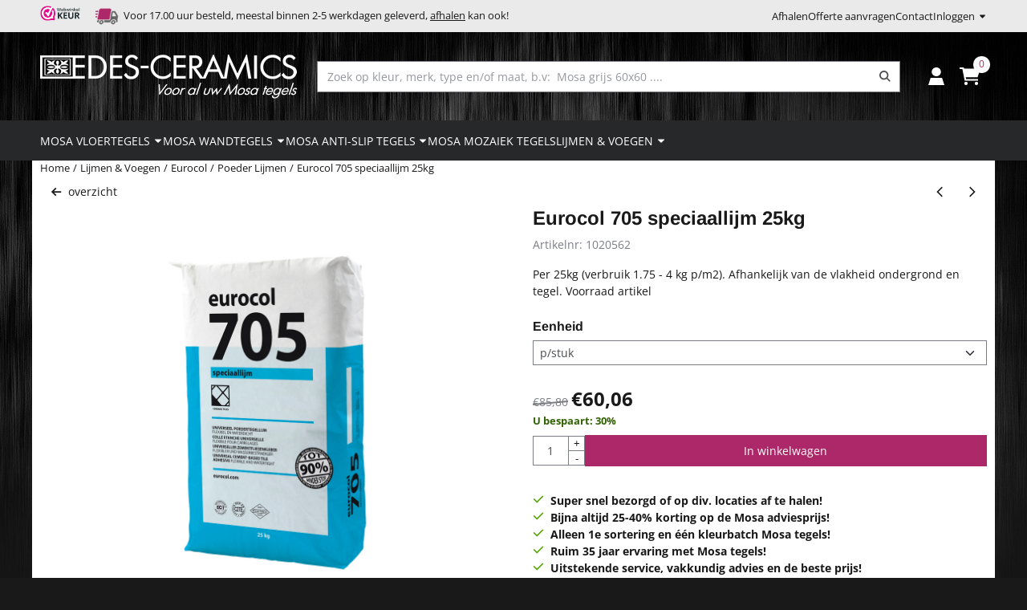

--- FILE ---
content_type: text/html; charset=UTF-8
request_url: https://www.mosa-tegelshop.nl/lijmen-en-voegen/eurocol/poederlijmen/eurocol-705-speciaallijm-25kg
body_size: 24379
content:
<!DOCTYPE html> <html lang="nl" class="no-js"> <head> <meta http-equiv="content-type" content="text/html; charset=utf-8"/> <meta name="description" content="Per 25kg (verbruik 1.75 - 4 kg p/m2). Afhankelijk van de vlakheid ondergrond en tegel. Voorraad artikel..."/> <meta name="robots" content="index,follow"> <meta name="viewport" content="width=device-width, initial-scale=1, user-scalable=yes, maximum-scale=5" /> <title>Eurocol 705 speciaallijm 25kg - Alle Mosa tegels tot 40% korting. Mosa vloertegels, Mosa wandtegels bij Edes-Ceramics</title> <base href="https://www.mosa-tegelshop.nl/"/> <link rel="dns-prefetch" href="https://fonts.gstatic.com/"> <link rel="dns-prefetch" href="https://cdn.shoptrader.com/"> <link rel="dns-prefetch" href="https://connect.facebook.net/"> <link rel="icon" href="https://www.mosa-tegelshop.nl/images/faviconimages/favicongif.jpg" type="image/x-icon"> <link rel="shortcut icon" type="image/x-icon" href="https://www.mosa-tegelshop.nl/images/faviconimages/favicongif.jpg"/> <link rel="canonical" href="https://www.mosa-tegelshop.nl/lijmen-en-voegen/eurocol/poederlijmen/eurocol-705-speciaallijm-25kg"/> <script>
        window.translations = {
                        PRODUCT_CARD_ARIA_LABEL: 'Product: ',
            PRODUCT_PRIJS_ARIA_LABEL: 'Prijs: ',
                        SHOPPING_CART_BUTTON_ARIA_LABEL_1: 'Voeg ',
            SHOPPING_CART_BUTTON_ARIA_LABEL_2: ' toe aan winkelwagen',
            PRODUCT_PRIJS_KORTING_ARIA_LABEL_1: 'Van ',
            PRODUCT_PRIJS_KORTING_ARIA_LABEL_2: ' voor ',
                        SHOPPINGCART_ARIA_LIVE_QUANTITY_UPDATE_MESSAGE_BEGIN: 'Aantal van',
            SHOPPINGCART_ARIA_LIVE_QUANTITY_INCREASE_MESSAGE: 'is verhoogd naar',
            SHOPPINGCART_ARIA_LIVE_QUANTITY_DECREASE_MESSAGE: 'is verlaagd naar',
            SHOPPINGCART_ARIA_LIVE_DELETE_PRODUCT_MESSAGE: 'is verwijderd uit de winkelwagen.',
            SHOPPINGCART_ARIA_LIVE_QUANTITY_REFRESH_MESSAGE: 'is bijgewerkt naar'
        };
    </script> <style>
            @font-face{font-display:swap;font-family:'Arimo';font-style:normal;font-weight:400;src:url(https://fonts.gstatic.com/s/arimo/v35/P5sfzZCDf9_T_3cV7NCUECyoxNk37cxcDRrBZQI.woff2) format('woff2');unicode-range:U+0460-052F,U+1C80-1C8A,U+20B4,U+2DE0-2DFF,U+A640-A69F,U+FE2E-FE2F}@font-face{font-display:swap;font-family:'Arimo';font-style:normal;font-weight:400;src:url(https://fonts.gstatic.com/s/arimo/v35/P5sfzZCDf9_T_3cV7NCUECyoxNk37cxcBBrBZQI.woff2) format('woff2');unicode-range:U+0301,U+0400-045F,U+0490-0491,U+04B0-04B1,U+2116}@font-face{font-display:swap;font-family:'Arimo';font-style:normal;font-weight:400;src:url(https://fonts.gstatic.com/s/arimo/v35/P5sfzZCDf9_T_3cV7NCUECyoxNk37cxcDBrBZQI.woff2) format('woff2');unicode-range:U+1F00-1FFF}@font-face{font-display:swap;font-family:'Arimo';font-style:normal;font-weight:400;src:url(https://fonts.gstatic.com/s/arimo/v35/P5sfzZCDf9_T_3cV7NCUECyoxNk37cxcAxrBZQI.woff2) format('woff2');unicode-range:U+0370-0377,U+037A-037F,U+0384-038A,U+038C,U+038E-03A1,U+03A3-03FF}@font-face{font-display:swap;font-family:'Arimo';font-style:normal;font-weight:400;src:url(https://fonts.gstatic.com/s/arimo/v35/P5sfzZCDf9_T_3cV7NCUECyoxNk37cxcAhrBZQI.woff2) format('woff2');unicode-range:U+0307-0308,U+0590-05FF,U+200C-2010,U+20AA,U+25CC,U+FB1D-FB4F}@font-face{font-display:swap;font-family:'Arimo';font-style:normal;font-weight:400;src:url(https://fonts.gstatic.com/s/arimo/v35/P5sfzZCDf9_T_3cV7NCUECyoxNk37cxcDxrBZQI.woff2) format('woff2');unicode-range:U+0102-0103,U+0110-0111,U+0128-0129,U+0168-0169,U+01A0-01A1,U+01AF-01B0,U+0300-0301,U+0303-0304,U+0308-0309,U+0323,U+0329,U+1EA0-1EF9,U+20AB}@font-face{font-display:swap;font-family:'Arimo';font-style:normal;font-weight:400;src:url(https://fonts.gstatic.com/s/arimo/v35/P5sfzZCDf9_T_3cV7NCUECyoxNk37cxcDhrBZQI.woff2) format('woff2');unicode-range:U+0100-02BA,U+02BD-02C5,U+02C7-02CC,U+02CE-02D7,U+02DD-02FF,U+0304,U+0308,U+0329,U+1D00-1DBF,U+1E00-1E9F,U+1EF2-1EFF,U+2020,U+20A0-20AB,U+20AD-20C0,U+2113,U+2C60-2C7F,U+A720-A7FF}@font-face{font-display:swap;font-family:'Arimo';font-style:normal;font-weight:400;src:url(https://fonts.gstatic.com/s/arimo/v35/P5sfzZCDf9_T_3cV7NCUECyoxNk37cxcABrB.woff2) format('woff2');unicode-range:U+0000-00FF,U+0131,U+0152-0153,U+02BB-02BC,U+02C6,U+02DA,U+02DC,U+0304,U+0308,U+0329,U+2000-206F,U+20AC,U+2122,U+2191,U+2193,U+2212,U+2215,U+FEFF,U+FFFD}@font-face{font-display:swap;font-family:'Arimo';font-style:normal;font-weight:700;src:url(https://fonts.gstatic.com/s/arimo/v35/P5sfzZCDf9_T_3cV7NCUECyoxNk3CstcDRrBZQI.woff2) format('woff2');unicode-range:U+0460-052F,U+1C80-1C8A,U+20B4,U+2DE0-2DFF,U+A640-A69F,U+FE2E-FE2F}@font-face{font-display:swap;font-family:'Arimo';font-style:normal;font-weight:700;src:url(https://fonts.gstatic.com/s/arimo/v35/P5sfzZCDf9_T_3cV7NCUECyoxNk3CstcBBrBZQI.woff2) format('woff2');unicode-range:U+0301,U+0400-045F,U+0490-0491,U+04B0-04B1,U+2116}@font-face{font-display:swap;font-family:'Arimo';font-style:normal;font-weight:700;src:url(https://fonts.gstatic.com/s/arimo/v35/P5sfzZCDf9_T_3cV7NCUECyoxNk3CstcDBrBZQI.woff2) format('woff2');unicode-range:U+1F00-1FFF}@font-face{font-display:swap;font-family:'Arimo';font-style:normal;font-weight:700;src:url(https://fonts.gstatic.com/s/arimo/v35/P5sfzZCDf9_T_3cV7NCUECyoxNk3CstcAxrBZQI.woff2) format('woff2');unicode-range:U+0370-0377,U+037A-037F,U+0384-038A,U+038C,U+038E-03A1,U+03A3-03FF}@font-face{font-display:swap;font-family:'Arimo';font-style:normal;font-weight:700;src:url(https://fonts.gstatic.com/s/arimo/v35/P5sfzZCDf9_T_3cV7NCUECyoxNk3CstcAhrBZQI.woff2) format('woff2');unicode-range:U+0307-0308,U+0590-05FF,U+200C-2010,U+20AA,U+25CC,U+FB1D-FB4F}@font-face{font-display:swap;font-family:'Arimo';font-style:normal;font-weight:700;src:url(https://fonts.gstatic.com/s/arimo/v35/P5sfzZCDf9_T_3cV7NCUECyoxNk3CstcDxrBZQI.woff2) format('woff2');unicode-range:U+0102-0103,U+0110-0111,U+0128-0129,U+0168-0169,U+01A0-01A1,U+01AF-01B0,U+0300-0301,U+0303-0304,U+0308-0309,U+0323,U+0329,U+1EA0-1EF9,U+20AB}@font-face{font-display:swap;font-family:'Arimo';font-style:normal;font-weight:700;src:url(https://fonts.gstatic.com/s/arimo/v35/P5sfzZCDf9_T_3cV7NCUECyoxNk3CstcDhrBZQI.woff2) format('woff2');unicode-range:U+0100-02BA,U+02BD-02C5,U+02C7-02CC,U+02CE-02D7,U+02DD-02FF,U+0304,U+0308,U+0329,U+1D00-1DBF,U+1E00-1E9F,U+1EF2-1EFF,U+2020,U+20A0-20AB,U+20AD-20C0,U+2113,U+2C60-2C7F,U+A720-A7FF}@font-face{font-display:swap;font-family:'Arimo';font-style:normal;font-weight:700;src:url(https://fonts.gstatic.com/s/arimo/v35/P5sfzZCDf9_T_3cV7NCUECyoxNk3CstcABrB.woff2) format('woff2');unicode-range:U+0000-00FF,U+0131,U+0152-0153,U+02BB-02BC,U+02C6,U+02DA,U+02DC,U+0304,U+0308,U+0329,U+2000-206F,U+20AC,U+2122,U+2191,U+2193,U+2212,U+2215,U+FEFF,U+FFFD}@font-face{font-display:swap;font-family:'Open Sans';font-style:normal;font-weight:400;font-stretch:normal;src:url(https://fonts.gstatic.com/s/opensans/v44/memSYaGs126MiZpBA-UvWbX2vVnXBbObj2OVZyOOSr4dVJWUgsjZ0B4taVIGxA.woff2) format('woff2');unicode-range:U+0460-052F,U+1C80-1C8A,U+20B4,U+2DE0-2DFF,U+A640-A69F,U+FE2E-FE2F}@font-face{font-display:swap;font-family:'Open Sans';font-style:normal;font-weight:400;font-stretch:normal;src:url(https://fonts.gstatic.com/s/opensans/v44/memSYaGs126MiZpBA-UvWbX2vVnXBbObj2OVZyOOSr4dVJWUgsjZ0B4kaVIGxA.woff2) format('woff2');unicode-range:U+0301,U+0400-045F,U+0490-0491,U+04B0-04B1,U+2116}@font-face{font-display:swap;font-family:'Open Sans';font-style:normal;font-weight:400;font-stretch:normal;src:url(https://fonts.gstatic.com/s/opensans/v44/memSYaGs126MiZpBA-UvWbX2vVnXBbObj2OVZyOOSr4dVJWUgsjZ0B4saVIGxA.woff2) format('woff2');unicode-range:U+1F00-1FFF}@font-face{font-display:swap;font-family:'Open Sans';font-style:normal;font-weight:400;font-stretch:normal;src:url(https://fonts.gstatic.com/s/opensans/v44/memSYaGs126MiZpBA-UvWbX2vVnXBbObj2OVZyOOSr4dVJWUgsjZ0B4jaVIGxA.woff2) format('woff2');unicode-range:U+0370-0377,U+037A-037F,U+0384-038A,U+038C,U+038E-03A1,U+03A3-03FF}@font-face{font-display:swap;font-family:'Open Sans';font-style:normal;font-weight:400;font-stretch:normal;src:url(https://fonts.gstatic.com/s/opensans/v44/memSYaGs126MiZpBA-UvWbX2vVnXBbObj2OVZyOOSr4dVJWUgsjZ0B4iaVIGxA.woff2) format('woff2');unicode-range:U+0307-0308,U+0590-05FF,U+200C-2010,U+20AA,U+25CC,U+FB1D-FB4F}@font-face{font-display:swap;font-family:'Open Sans';font-style:normal;font-weight:400;font-stretch:normal;src:url(https://fonts.gstatic.com/s/opensans/v44/memSYaGs126MiZpBA-UvWbX2vVnXBbObj2OVZyOOSr4dVJWUgsjZ0B5caVIGxA.woff2) format('woff2');unicode-range:U+0302-0303,U+0305,U+0307-0308,U+0310,U+0312,U+0315,U+031A,U+0326-0327,U+032C,U+032F-0330,U+0332-0333,U+0338,U+033A,U+0346,U+034D,U+0391-03A1,U+03A3-03A9,U+03B1-03C9,U+03D1,U+03D5-03D6,U+03F0-03F1,U+03F4-03F5,U+2016-2017,U+2034-2038,U+203C,U+2040,U+2043,U+2047,U+2050,U+2057,U+205F,U+2070-2071,U+2074-208E,U+2090-209C,U+20D0-20DC,U+20E1,U+20E5-20EF,U+2100-2112,U+2114-2115,U+2117-2121,U+2123-214F,U+2190,U+2192,U+2194-21AE,U+21B0-21E5,U+21F1-21F2,U+21F4-2211,U+2213-2214,U+2216-22FF,U+2308-230B,U+2310,U+2319,U+231C-2321,U+2336-237A,U+237C,U+2395,U+239B-23B7,U+23D0,U+23DC-23E1,U+2474-2475,U+25AF,U+25B3,U+25B7,U+25BD,U+25C1,U+25CA,U+25CC,U+25FB,U+266D-266F,U+27C0-27FF,U+2900-2AFF,U+2B0E-2B11,U+2B30-2B4C,U+2BFE,U+3030,U+FF5B,U+FF5D,U+1D400-1D7FF,U+1EE00-1EEFF}@font-face{font-display:swap;font-family:'Open Sans';font-style:normal;font-weight:400;font-stretch:normal;src:url(https://fonts.gstatic.com/s/opensans/v44/memSYaGs126MiZpBA-UvWbX2vVnXBbObj2OVZyOOSr4dVJWUgsjZ0B5OaVIGxA.woff2) format('woff2');unicode-range:U+0001-000C,U+000E-001F,U+007F-009F,U+20DD-20E0,U+20E2-20E4,U+2150-218F,U+2190,U+2192,U+2194-2199,U+21AF,U+21E6-21F0,U+21F3,U+2218-2219,U+2299,U+22C4-22C6,U+2300-243F,U+2440-244A,U+2460-24FF,U+25A0-27BF,U+2800-28FF,U+2921-2922,U+2981,U+29BF,U+29EB,U+2B00-2BFF,U+4DC0-4DFF,U+FFF9-FFFB,U+10140-1018E,U+10190-1019C,U+101A0,U+101D0-101FD,U+102E0-102FB,U+10E60-10E7E,U+1D2C0-1D2D3,U+1D2E0-1D37F,U+1F000-1F0FF,U+1F100-1F1AD,U+1F1E6-1F1FF,U+1F30D-1F30F,U+1F315,U+1F31C,U+1F31E,U+1F320-1F32C,U+1F336,U+1F378,U+1F37D,U+1F382,U+1F393-1F39F,U+1F3A7-1F3A8,U+1F3AC-1F3AF,U+1F3C2,U+1F3C4-1F3C6,U+1F3CA-1F3CE,U+1F3D4-1F3E0,U+1F3ED,U+1F3F1-1F3F3,U+1F3F5-1F3F7,U+1F408,U+1F415,U+1F41F,U+1F426,U+1F43F,U+1F441-1F442,U+1F444,U+1F446-1F449,U+1F44C-1F44E,U+1F453,U+1F46A,U+1F47D,U+1F4A3,U+1F4B0,U+1F4B3,U+1F4B9,U+1F4BB,U+1F4BF,U+1F4C8-1F4CB,U+1F4D6,U+1F4DA,U+1F4DF,U+1F4E3-1F4E6,U+1F4EA-1F4ED,U+1F4F7,U+1F4F9-1F4FB,U+1F4FD-1F4FE,U+1F503,U+1F507-1F50B,U+1F50D,U+1F512-1F513,U+1F53E-1F54A,U+1F54F-1F5FA,U+1F610,U+1F650-1F67F,U+1F687,U+1F68D,U+1F691,U+1F694,U+1F698,U+1F6AD,U+1F6B2,U+1F6B9-1F6BA,U+1F6BC,U+1F6C6-1F6CF,U+1F6D3-1F6D7,U+1F6E0-1F6EA,U+1F6F0-1F6F3,U+1F6F7-1F6FC,U+1F700-1F7FF,U+1F800-1F80B,U+1F810-1F847,U+1F850-1F859,U+1F860-1F887,U+1F890-1F8AD,U+1F8B0-1F8BB,U+1F8C0-1F8C1,U+1F900-1F90B,U+1F93B,U+1F946,U+1F984,U+1F996,U+1F9E9,U+1FA00-1FA6F,U+1FA70-1FA7C,U+1FA80-1FA89,U+1FA8F-1FAC6,U+1FACE-1FADC,U+1FADF-1FAE9,U+1FAF0-1FAF8,U+1FB00-1FBFF}@font-face{font-display:swap;font-family:'Open Sans';font-style:normal;font-weight:400;font-stretch:normal;src:url(https://fonts.gstatic.com/s/opensans/v44/memSYaGs126MiZpBA-UvWbX2vVnXBbObj2OVZyOOSr4dVJWUgsjZ0B4vaVIGxA.woff2) format('woff2');unicode-range:U+0102-0103,U+0110-0111,U+0128-0129,U+0168-0169,U+01A0-01A1,U+01AF-01B0,U+0300-0301,U+0303-0304,U+0308-0309,U+0323,U+0329,U+1EA0-1EF9,U+20AB}@font-face{font-display:swap;font-family:'Open Sans';font-style:normal;font-weight:400;font-stretch:normal;src:url(https://fonts.gstatic.com/s/opensans/v44/memSYaGs126MiZpBA-UvWbX2vVnXBbObj2OVZyOOSr4dVJWUgsjZ0B4uaVIGxA.woff2) format('woff2');unicode-range:U+0100-02BA,U+02BD-02C5,U+02C7-02CC,U+02CE-02D7,U+02DD-02FF,U+0304,U+0308,U+0329,U+1D00-1DBF,U+1E00-1E9F,U+1EF2-1EFF,U+2020,U+20A0-20AB,U+20AD-20C0,U+2113,U+2C60-2C7F,U+A720-A7FF}@font-face{font-display:swap;font-family:'Open Sans';font-style:normal;font-weight:400;font-stretch:normal;src:url(https://fonts.gstatic.com/s/opensans/v44/memSYaGs126MiZpBA-UvWbX2vVnXBbObj2OVZyOOSr4dVJWUgsjZ0B4gaVI.woff2) format('woff2');unicode-range:U+0000-00FF,U+0131,U+0152-0153,U+02BB-02BC,U+02C6,U+02DA,U+02DC,U+0304,U+0308,U+0329,U+2000-206F,U+20AC,U+2122,U+2191,U+2193,U+2212,U+2215,U+FEFF,U+FFFD}@font-face{font-display:swap;font-family:'Open Sans';font-style:normal;font-weight:700;font-stretch:normal;src:url(https://fonts.gstatic.com/s/opensans/v44/memSYaGs126MiZpBA-UvWbX2vVnXBbObj2OVZyOOSr4dVJWUgsg-1x4taVIGxA.woff2) format('woff2');unicode-range:U+0460-052F,U+1C80-1C8A,U+20B4,U+2DE0-2DFF,U+A640-A69F,U+FE2E-FE2F}@font-face{font-display:swap;font-family:'Open Sans';font-style:normal;font-weight:700;font-stretch:normal;src:url(https://fonts.gstatic.com/s/opensans/v44/memSYaGs126MiZpBA-UvWbX2vVnXBbObj2OVZyOOSr4dVJWUgsg-1x4kaVIGxA.woff2) format('woff2');unicode-range:U+0301,U+0400-045F,U+0490-0491,U+04B0-04B1,U+2116}@font-face{font-display:swap;font-family:'Open Sans';font-style:normal;font-weight:700;font-stretch:normal;src:url(https://fonts.gstatic.com/s/opensans/v44/memSYaGs126MiZpBA-UvWbX2vVnXBbObj2OVZyOOSr4dVJWUgsg-1x4saVIGxA.woff2) format('woff2');unicode-range:U+1F00-1FFF}@font-face{font-display:swap;font-family:'Open Sans';font-style:normal;font-weight:700;font-stretch:normal;src:url(https://fonts.gstatic.com/s/opensans/v44/memSYaGs126MiZpBA-UvWbX2vVnXBbObj2OVZyOOSr4dVJWUgsg-1x4jaVIGxA.woff2) format('woff2');unicode-range:U+0370-0377,U+037A-037F,U+0384-038A,U+038C,U+038E-03A1,U+03A3-03FF}@font-face{font-display:swap;font-family:'Open Sans';font-style:normal;font-weight:700;font-stretch:normal;src:url(https://fonts.gstatic.com/s/opensans/v44/memSYaGs126MiZpBA-UvWbX2vVnXBbObj2OVZyOOSr4dVJWUgsg-1x4iaVIGxA.woff2) format('woff2');unicode-range:U+0307-0308,U+0590-05FF,U+200C-2010,U+20AA,U+25CC,U+FB1D-FB4F}@font-face{font-display:swap;font-family:'Open Sans';font-style:normal;font-weight:700;font-stretch:normal;src:url(https://fonts.gstatic.com/s/opensans/v44/memSYaGs126MiZpBA-UvWbX2vVnXBbObj2OVZyOOSr4dVJWUgsg-1x5caVIGxA.woff2) format('woff2');unicode-range:U+0302-0303,U+0305,U+0307-0308,U+0310,U+0312,U+0315,U+031A,U+0326-0327,U+032C,U+032F-0330,U+0332-0333,U+0338,U+033A,U+0346,U+034D,U+0391-03A1,U+03A3-03A9,U+03B1-03C9,U+03D1,U+03D5-03D6,U+03F0-03F1,U+03F4-03F5,U+2016-2017,U+2034-2038,U+203C,U+2040,U+2043,U+2047,U+2050,U+2057,U+205F,U+2070-2071,U+2074-208E,U+2090-209C,U+20D0-20DC,U+20E1,U+20E5-20EF,U+2100-2112,U+2114-2115,U+2117-2121,U+2123-214F,U+2190,U+2192,U+2194-21AE,U+21B0-21E5,U+21F1-21F2,U+21F4-2211,U+2213-2214,U+2216-22FF,U+2308-230B,U+2310,U+2319,U+231C-2321,U+2336-237A,U+237C,U+2395,U+239B-23B7,U+23D0,U+23DC-23E1,U+2474-2475,U+25AF,U+25B3,U+25B7,U+25BD,U+25C1,U+25CA,U+25CC,U+25FB,U+266D-266F,U+27C0-27FF,U+2900-2AFF,U+2B0E-2B11,U+2B30-2B4C,U+2BFE,U+3030,U+FF5B,U+FF5D,U+1D400-1D7FF,U+1EE00-1EEFF}@font-face{font-display:swap;font-family:'Open Sans';font-style:normal;font-weight:700;font-stretch:normal;src:url(https://fonts.gstatic.com/s/opensans/v44/memSYaGs126MiZpBA-UvWbX2vVnXBbObj2OVZyOOSr4dVJWUgsg-1x5OaVIGxA.woff2) format('woff2');unicode-range:U+0001-000C,U+000E-001F,U+007F-009F,U+20DD-20E0,U+20E2-20E4,U+2150-218F,U+2190,U+2192,U+2194-2199,U+21AF,U+21E6-21F0,U+21F3,U+2218-2219,U+2299,U+22C4-22C6,U+2300-243F,U+2440-244A,U+2460-24FF,U+25A0-27BF,U+2800-28FF,U+2921-2922,U+2981,U+29BF,U+29EB,U+2B00-2BFF,U+4DC0-4DFF,U+FFF9-FFFB,U+10140-1018E,U+10190-1019C,U+101A0,U+101D0-101FD,U+102E0-102FB,U+10E60-10E7E,U+1D2C0-1D2D3,U+1D2E0-1D37F,U+1F000-1F0FF,U+1F100-1F1AD,U+1F1E6-1F1FF,U+1F30D-1F30F,U+1F315,U+1F31C,U+1F31E,U+1F320-1F32C,U+1F336,U+1F378,U+1F37D,U+1F382,U+1F393-1F39F,U+1F3A7-1F3A8,U+1F3AC-1F3AF,U+1F3C2,U+1F3C4-1F3C6,U+1F3CA-1F3CE,U+1F3D4-1F3E0,U+1F3ED,U+1F3F1-1F3F3,U+1F3F5-1F3F7,U+1F408,U+1F415,U+1F41F,U+1F426,U+1F43F,U+1F441-1F442,U+1F444,U+1F446-1F449,U+1F44C-1F44E,U+1F453,U+1F46A,U+1F47D,U+1F4A3,U+1F4B0,U+1F4B3,U+1F4B9,U+1F4BB,U+1F4BF,U+1F4C8-1F4CB,U+1F4D6,U+1F4DA,U+1F4DF,U+1F4E3-1F4E6,U+1F4EA-1F4ED,U+1F4F7,U+1F4F9-1F4FB,U+1F4FD-1F4FE,U+1F503,U+1F507-1F50B,U+1F50D,U+1F512-1F513,U+1F53E-1F54A,U+1F54F-1F5FA,U+1F610,U+1F650-1F67F,U+1F687,U+1F68D,U+1F691,U+1F694,U+1F698,U+1F6AD,U+1F6B2,U+1F6B9-1F6BA,U+1F6BC,U+1F6C6-1F6CF,U+1F6D3-1F6D7,U+1F6E0-1F6EA,U+1F6F0-1F6F3,U+1F6F7-1F6FC,U+1F700-1F7FF,U+1F800-1F80B,U+1F810-1F847,U+1F850-1F859,U+1F860-1F887,U+1F890-1F8AD,U+1F8B0-1F8BB,U+1F8C0-1F8C1,U+1F900-1F90B,U+1F93B,U+1F946,U+1F984,U+1F996,U+1F9E9,U+1FA00-1FA6F,U+1FA70-1FA7C,U+1FA80-1FA89,U+1FA8F-1FAC6,U+1FACE-1FADC,U+1FADF-1FAE9,U+1FAF0-1FAF8,U+1FB00-1FBFF}@font-face{font-display:swap;font-family:'Open Sans';font-style:normal;font-weight:700;font-stretch:normal;src:url(https://fonts.gstatic.com/s/opensans/v44/memSYaGs126MiZpBA-UvWbX2vVnXBbObj2OVZyOOSr4dVJWUgsg-1x4vaVIGxA.woff2) format('woff2');unicode-range:U+0102-0103,U+0110-0111,U+0128-0129,U+0168-0169,U+01A0-01A1,U+01AF-01B0,U+0300-0301,U+0303-0304,U+0308-0309,U+0323,U+0329,U+1EA0-1EF9,U+20AB}@font-face{font-display:swap;font-family:'Open Sans';font-style:normal;font-weight:700;font-stretch:normal;src:url(https://fonts.gstatic.com/s/opensans/v44/memSYaGs126MiZpBA-UvWbX2vVnXBbObj2OVZyOOSr4dVJWUgsg-1x4uaVIGxA.woff2) format('woff2');unicode-range:U+0100-02BA,U+02BD-02C5,U+02C7-02CC,U+02CE-02D7,U+02DD-02FF,U+0304,U+0308,U+0329,U+1D00-1DBF,U+1E00-1E9F,U+1EF2-1EFF,U+2020,U+20A0-20AB,U+20AD-20C0,U+2113,U+2C60-2C7F,U+A720-A7FF}@font-face{font-display:swap;font-family:'Open Sans';font-style:normal;font-weight:700;font-stretch:normal;src:url(https://fonts.gstatic.com/s/opensans/v44/memSYaGs126MiZpBA-UvWbX2vVnXBbObj2OVZyOOSr4dVJWUgsg-1x4gaVI.woff2) format('woff2');unicode-range:U+0000-00FF,U+0131,U+0152-0153,U+02BB-02BC,U+02C6,U+02DA,U+02DC,U+0304,U+0308,U+0329,U+2000-206F,U+20AC,U+2122,U+2191,U+2193,U+2212,U+2215,U+FEFF,U+FFFD}#owl-carousel-homepage .owl-dots .owl-dot.active span,#owl-carousel-homepage .owl-dots .owl-dot:hover span{background:##ad2868!important}div#slider-homepage{max-height:355px}.mega-menu{--mega-menu-column-width:275px;--mega-menu-column-spacer:2rem;--mega-menu-extra-field-spacer:var(--mega-menu-column-spacer);--mega-menu-extra-field-width:275px;--mega-menu-heading-color:var(--grey-900);--mega-menu-heading-color-hover:var(--grey-900);--mega-menu-link-color:var(--grey-700);--mega-menu-link-color-hover:var(--grey-700);--mega-menu-extra-field-color:var(--grey-700);justify-content:space-between;gap:var(--mega-menu-extra-field-spacer);display:none;position:absolute;height:auto;z-index:var(--mega-menu-dropdown-z-index);background:#fff;box-shadow:none;transition-property:box-shadow;border-radius:var(--mega-menu-dropdown-border-radius);border:0}.mega-menu:has(.mega-menu__extra-field){--mega-menu-column-width:245px}.hasSubChilds.mega-menu,.smallMenuMaxItems.mega-menu{--mega-menu-nav-width:calc(100% - var(--mega-menu-extra-field-width) - var(--mega-menu-extra-field-spacer));left:0;width:100%;padding-block:1.5rem;padding-inline:2rem}.hasNoSubChilds:not(.smallMenuMaxItems).mega-menu{--mega-menu-nav-width:auto;--mega-menu-min-width:12rem;min-width:var(--mega-menu-min-width);width:max-content;padding-block:.5rem;padding-inline:var(--site-nav-item-padding-x)}@supports selector(:has(a,b)){.site-nav-item--level-0:has(.hasNoSubChilds:not(.smallMenuMaxItems).mega-menu){position:relative}.hasNoSubChilds:not(.smallMenuMaxItems).mega-menu{min-width:max(var(--mega-menu-min-width), 100%)}}.site-nav-item--level-0 .mega-menu.is-open,.site-nav-item--level-0:hover .mega-menu,.site-nav-item--level-0.js-hover .mega-menu{display:flex;--mega-menu-box-shadow-backdrop:-500vh 1000vh 0 1000vh rgba(0, 0, 0, .05);--mega-menu-box-shadow-border-color:var(--border-color);--mega-menu-box-shadow-border:0 1px 0 0 var(--mega-menu-box-shadow-border-color), /* bottom */
            -1px 0 0 0 var(--mega-menu-box-shadow-border-color), /* left */
            1px 0 0 0 var(--mega-menu-box-shadow-border-color);box-shadow:var(--mega-menu-box-shadow-border),var(--shadow-xl),var(--mega-menu-box-shadow-backdrop)}.hasSubChilds .mega-menu__nav,.smallMenuMaxItems .mega-menu__nav{column-gap:var(--mega-menu-column-spacer);column-width:var(--mega-menu-column-width);column-count:auto}.mega-menu__nav{width:100%}.hasSubChilds .mega-menu__list-wrapper{flex:1 0 auto;width:100%;margin-bottom:1rem;-webkit-column-break-inside:avoid;page-break-inside:avoid;break-inside:avoid}.mega-menu__list-heading,.mega-menu__list-item-link{display:block;text-overflow:ellipsis;overflow-x:hidden}@media screen and (max-width:1200px){.site-nav-item-link--level-0,.mega-menu__list-heading,.mega-menu__list-item-link{font-size:var(--text-size-sm)}}.mega-menu__list-heading:hover,.mega-menu__list-heading:focus,.mega-menu__list-item-link:hover,.mega-menu__list-item-link:focus{text-decoration:underline}.hasSubChilds .mega-menu__list-heading{font-weight:var(--font-weight-bold);color:var(--mega-menu-heading-color)}.hasSubChilds .mega-menu__list-heading:hover,.hasSubChilds .mega-menu__list-heading:focus{color:var(--mega-menu-heading-color-hover)}.hasNoSubChilds .mega-menu__list-heading,.hasNoSubChilds .mega-menu__extra-field{padding-block:.5rem}.mega-menu__list-item-link{padding-block:.25em}.hasNoSubChilds .mega-menu__list-heading,.mega-menu__list-item-link{color:var(--mega-menu-link-color)}.hasNoSubChilds .mega-menu__list-heading:hover,.hasNoSubChilds .mega-menu__list-heading:focus,.mega-menu__list-item-link:hover,.mega-menu__list-item-link:focus{color:var(--mega-menu-link-color-hover)}.mega-menu__btn{--btn-font-weight:var(--font-weight-normal);margin-top:.25rem}.mega-menu__extra-field{color:var(--mega-menu-extra-field-color)}.mega-menu__extra-field img{max-width:100%;height:auto}.mega-menu__extra-field--has-category-image{display:flex}.mega-menu__category-image{margin:auto}
        </style> <link rel="stylesheet" href="/themes/4000/css/abstracts/_print.css" media="print" crossorigin> <link rel="stylesheet" href="/themes/4000/css/abstracts/_variables_new.css?v=131.29551855009187333513" crossorigin> <link rel="stylesheet" href="/images/css/stApp-4000.css?v=131.29551855009187333513" crossorigin> <link rel="stylesheet" href="/themes/4000/css/stProduct-4000.css?v=131.29551855009187333513" crossorigin> <link rel="stylesheet" href="/themes/4000/css/homepagebuilder.css.signalize?controller=product&pageId=4543&v=131.29551855009187333513" crossorigin> <link rel="stylesheet" href="/themes/4000/css/icomoon.css?v=131.29551855009187333513" media="print" onload="this.media='all'" crossorigin> <script>
        !function(f,b,e,v,n,t,s)
        {if(f.fbq)return;n=f.fbq=function(){n.callMethod?
            n.callMethod.apply(n,arguments):n.queue.push(arguments)};
            if(!f._fbq)f._fbq=n;n.push=n;n.loaded=!0;n.version='2.0';
            n.queue=[];t=b.createElement(e);t.async=!0;
            t.src=v;s=b.getElementsByTagName(e)[0];
            s.parentNode.insertBefore(t,s)}(window, document,'script',
            'https://connect.facebook.net/en_US/fbevents.js');
        fbq('init', '1891195897829191');
        fbq('track', 'PageView');
    </script>


        
        
        
        
        <meta name="twitter:card" content="summary" /> <meta name="twitter:title" content="Eurocol 705 speciaallijm 25kg - Alle Mosa tegels tot 40% korting. Mosa vloertegels, Mosa wandtegels bij Edes-Ceramics" /> <meta name="twitter:description" content="Per 25kg (verbruik 1.75 - 4 kg p/m2). Afhankelijk van de vlakheid ondergrond en tegel. Voorraad artikel..." /> <meta name="twitter:image" content="https://www.mosa-tegelshop.nl/images/productimages/big/1020562[1].jpg" /> <meta name="twitter:url" content="https://www.mosa-tegelshop.nl/lijmen-en-voegen/eurocol/poederlijmen/eurocol-705-speciaallijm-25kg" /> <script type="application/ld+json">{
    "@context": "http://schema.org",
    "@type": "Product",
    "name": "Eurocol 705 speciaallijm 25kg",
    "mpn": "",
    "sku": "",
    "image": "https://www.mosa-tegelshop.nl/images/productimages/big/1020562[1].jpg",
    "description": "Per 25kg (verbruik 1.75 - 4 kg p/m2). Afhankelijk van de vlakheid ondergrond en tegel. Voorraad artikel",
    "offers": {
        "@type": "Offer",
        "price": "60.06",
        "priceCurrency": "EUR",
        "url": "https://www.mosa-tegelshop.nl/lijmen-en-voegen/eurocol/poederlijmen/eurocol-705-speciaallijm-25kg",
        "availability": "https://schema.org/InStock"
    }
}</script>
</head> <body id="st_product" class="lijmen-en-voegen eurocol poederlijmen eurocol-705-speciaallijm-25kg not-logged-in "> <a href="#main-content" class="skip-link_btn btn btn-dark">Ga naar hoofdinhoud</a> <a name="body-top"></a> <div class="page_placeholder_layover" id="page_placeholder_layover"> <img src="opc_loader.png" class="opc_loader" alt="" role="presentation"/> </div> <div id="cookieAriaLiveRegion" class="sr-only" aria-live="polite" aria-atomic="true"> <p id="cookieAriaLiveMessage">Cookievoorkeuren zijn momenteel gesloten.</p> </div><aside class="topmenu" aria-label="Topmenu"> <div class="bs-container d-flex" style="height:100%;"> <div class="topmenu-inner" id="menu_top"> <div class="topmenu-inner-col"> <div id="menu_top_content" class="topmenu-content"> <p></p> <link crossorigin="anonymous" href="https://use.fontawesome.com/releases/v5.7.2/css/all.css" integrity="sha384-fnmOCqbTlWIlj8LyTjo7mOUStjsKC4pOpQbqyi7RrhN7udi9RwhKkMHpvLbHG9Sr" rel="stylesheet" /> <p><a class="webwinkelkeurPopup" href="https://www.webwinkelkeur.nl/leden/Edes-Ceramics_4458" title="Webshop Keurmerk"><img align="absmiddle" alt="Webshop Keurmerk" src="https://dashboard.webwinkelkeur.nl/banners/3" style="margin-right: 5px; margin-left: 0px; margin-top: -8px; width: 50px; height: 33px;" title="Webshop Keurmerk" /></a> <strong><img align="absmiddle" alt="" src="https://www.mosa-tegelshop.nl/images/templateimages/snelle-levering-truck-small.png" style="margin-right: 0px; margin-left: 10px; width: 30px; height: 21px;" /></strong>&nbsp; Voor 17.00 uur besteld, meestal binnen 2-5 werkdagen geleverd, <u><a href="/afhalen/">afhalen</a></u> kan ook!</p> </div> </div> <nav class="topmenu-inner-col" aria-label="Topmenu navigatie"> <ul class="topmenu-nav"> <li class="topmenu-nav-item topmenu-nav-item-1"><a href="https://www.mosa-tegelshop.nl/afhalen/" target="_self">Afhalen</a></li> <li class="topmenu-nav-item topmenu-nav-item-2"><a href="https://www.mosa-tegelshop.nl/offerte-vloertegels-wandtegels-aanvragen/" target="_self">Offerte aanvragen</a></li> <li class="topmenu-nav-item topmenu-nav-item-3"><a href="https://www.mosa-tegelshop.nl/contact/" target="_self">Contact</a></li> </ul> <ul class="topmenu_login-box"> <li class="login-button"> <button href="https://www.mosa-tegelshop.nl/login.php" id="login-toggle" aria-haspopup="true" aria-controls="login-form" aria-expanded="false" class="loggedin btn-topmenu">
                Inloggen<span class="st-icon st-icon-style-sharp st-icon-caret-down"> <svg xmlns="http://www.w3.org/2000/svg" viewBox="0 0 320 512"> <path d="M320 224L160 384 0 224l0-32 320 0 0 32z"/> </svg> </span> </button> <div id="login-bar" class="dropdown-menu" role="form" aria-labelledby="login-toggle" hidden> <form name="login-bar" action="https://www.mosa-tegelshop.nl/login.php?action=process" method="post" enctype="application/x-www-form-urlencoded" autocomplete="off"> <input type="hidden" name="form_name" value="login-bar"> <div id="login-bar-email-adress"> <label for="loginBarEmail">E-mailadres:</label> <input type="email" name="email_address" class="form-control" id="loginBarEmail" autocomplete="username email"> </div> <div id="login-bar-password"> <label for="loginbarPassword">Wachtwoord</label> <input type="password" name="password" class="form-control" id="loginbarPassword" autocomplete="current-password"> </div> <div class="login-bar-submit"> <button type="submit" class="configuration_btn configuration_button configuration_button_general has_icon_left"> <span class="st-icon st-icon-style-sharp st-icon-user"> <svg xmlns="http://www.w3.org/2000/svg" viewBox="0 0 448 512"> <path d="M224 256c70.7 0 128-57.3 128-128S294.7 0 224 0S96 57.3 96 128s57.3 128 128 128zM448 512L384 304H64L0 512H448z"/> </svg> </span> <span class="button">Inloggen</span> </button> </div> <div id="login-bar-password-forgotten"> <a href="https://www.mosa-tegelshop.nl/password_forgotten.php" class="user_pass_forgotten text-decoration-underline">Wachtwoord vergeten?</a> </div> <div id="login-bar-create-account"> <a href="https://www.mosa-tegelshop.nl/create_account.php" class="user_create_account text-decoration-underline">Account aanmaken</a> </div> </form> </div> </li> </ul> </nav> </div> </div> </aside><header class="site-header site-header-large site-header-large-logo-left" role="banner" aria-label="Website header"> <div class="bs-container"> <div class="site-header-inner row align-items-center justify-content-between"> <div class="col-auto col-logo d-flex align-items-center"> <a class="header-logo | d-flex justify-content-center align-items-center" style="height:100%;" href="https://www.mosa-tegelshop.nl/" > <img data-use-webp='no' fetchpriority='high' width='321' height='110' alt='mosa-tegelshop.nl Startpagina' style=' box-sizing:content-box;
            max-height:110px;
            max-width:334px;
            padding-top:0px;
            padding-bottom:0px;' class='header-logo-image' src='/images/shoplogoimages/logo.png' onerror='this.onerror=null; this.src="/images/placeholders/image_missing_vierkant.png";'> </a> </div> <div class="col"> <div class="site-header-searchbar"> <form name="advanced_search" action="https://www.mosa-tegelshop.nl/advanced_search_result.php" method="get" enctype="application/x-www-form-urlencoded"> <input type="hidden" name="form_name" value="advanced_search"> <label for="search" class="sr-only">Zoeken</label> <div class="input-group"> <input type="hidden" name="search_in_description" value="1"> <input type="hidden" name="Beschrijving" value="1"> <input type="hidden" name="Artikelnaam" value=true> <input type="hidden" name="Ean" value="1"> <input type="hidden" name="Sku" value="1"> <input type="hidden" name="Artikelnummer" value="1"> <input type="hidden" name="Tag" value="0"> <input type="hidden" name="inc_subcat" value="1"> <input name="keywords" type="search" value="" placeholder="Zoek op kleur, merk, type en/of maat, b.v:  Mosa grijs 60x60 ...." class="form-control form-control-visually-first" id="search"/> <button class="btn btn-icon btn-input-group" type="submit"> <span class="st-icon st-icon-style-sharp st-icon-magnifying-glass"> <svg xmlns="http://www.w3.org/2000/svg" viewBox="0 0 512 512"> <path d="M416 208c0 45.9-14.9 88.3-40 122.7L486.6 441.4 509.3 464 464 509.3l-22.6-22.6L330.7 376c-34.4 25.2-76.8 40-122.7 40C93.1 416 0 322.9 0 208S93.1 0 208 0S416 93.1 416 208zM208 352c79.5 0 144-64.5 144-144s-64.5-144-144-144S64 128.5 64 208s64.5 144 144 144z"/> </svg> </span> </button> </div> </form> <div class="overlay-searchbar"></div> </div> </div> <div class="col-auto d-flex justify-content-end"> <nav class="site-header-nav d-flex" aria-label="Gebruikersnavigatie"> <a href="https://www.mosa-tegelshop.nl/login.php" role="button" class="site-header-nav-item  " aria-label="Inloggen"> <span class="st-icon st-icon-style-sharp st-icon-user"> <svg xmlns="http://www.w3.org/2000/svg" viewBox="0 0 448 512"> <path d="M224 256c70.7 0 128-57.3 128-128S294.7 0 224 0S96 57.3 96 128s57.3 128 128 128zM448 512L384 304H64L0 512H448z"/> </svg> </span> </a> <div class="site-header-basket-wrapper basket_wrapper"> <div class="site-header-nav-item"> <a href="https://www.mosa-tegelshop.nl/shopping_cart.php" role="button" id="basket-toggle" class="basket-button" aria-controls="floating-basket" aria-expanded="false" aria-label="Winkelwagen bekijken, 0 items" aria-haspopup="true"> <span class="st-icon st-icon-style-sharp st-icon-cart-shopping"> <svg xmlns="http://www.w3.org/2000/svg" viewBox="0 0 576 512"> <path d="M24 0H0V48H24 76.1l60.3 316.5 3.7 19.5H160 488h24V336H488 179.9l-9.1-48H496L576 32H122l-2.4-12.5L115.9 0H96 24zM176 512a48 48 0 1 0 0-96 48 48 0 1 0 0 96zm336-48a48 48 0 1 0 -96 0 48 48 0 1 0 96 0z"/> </svg> </span> <span class="quantity" id="basket-count" data-bind="text: cartCount" aria-live="polite">0</span> </a> </div> <div class="floating_basket_wrapper dropdown-menu" id="floating-basket" aria-label="Winkelwagen overzicht" hidden> <div class="basket_content"> <a href="https://www.mosa-tegelshop.nl/shopping_cart.php" id="skip-to-checkout">Sla productlijst over en ga naar afrekenen</a> <table data-bind="visible: cartTable().length > 0" role="table" aria-label="Producten in winkelwagen"> <tbody data-bind="foreach: cartTable" role="rowgroup"> <tr role="row" data-bind="attr: { 'aria-labelledby': 'product-name-' + product_id(), 'aria-describedby': 'product-quantity-' + product_id() + ' product-price-' + product_id() }"> <td role="cell" class="product_image_cell"> <div class="product_image"> <img data-bind="attr: { src: image(), alt: name }"> </div> </td> <td role="cell" class="product_name_cell"> <p data-bind="attr: { 'id': 'product-name-' + product_id() }"><span data-bind="attr: { 'id': 'product-quantity-' + product_id() }, text: quantity"></span> x <a data-bind="attr: { href: url, 'aria-describedby': 'product-quantity-' + product_id() }, text: name"></a></p> <span data-bind="foreach: attributes, visible: attributes().length > 0"> <small><i>-&nbsp;<span data-bind="html: option_name() + ' ' + value_name()"></span></i></small><br> </span> <p data-bind="attr: { 'id': 'product-price-' + product_id() }, html: $root.currencyFormat.symbolLeft + stAppTools.number_format(parseFloat(total_price()) * parseFloat($root.currencyFormat.value), $root.currencyFormat.decimalPlaces, $root.currencyFormat.decimalPoint, $root.currencyFormat.thousandsPoint) + $root.currencyFormat.symbolRight"></p> </td> <td class="product_price_cell" data-bind="click: $parent.removeProduct"> <button aria-label="Verwijder dit product uit de winkelwagen" class="btn btn-transparent"> <span class="st-icon st-icon-style-sharp st-icon-trash"> <svg xmlns="http://www.w3.org/2000/svg" viewBox="0 0 448 512"> <path d="M144 0L128 32H0V96H448V32H320L304 0H144zM416 128H32L56 512H392l24-384z"/> </svg> </span> </button> </td> </tr> </tbody> </table> <span class="shopping-cart-empty" data-bind="visible: cartTable().length == 0">
            Uw winkelwagen is leeg
        </span> </div> <div class="clear"></div> <div class="floating_basket_total clearfix"> <span class="floating_basket_total_price" data-bind="html: cartValue"></span> <a id="btn-basket-checkout" href="https://www.mosa-tegelshop.nl/shopping_cart.php" class="configuration_btn configuration_button button configuration_button_submit has_icon_right" data-bind="visible: cartTable().length != 0" role="button"> <span class="button">Afrekenen</span> <span class="st-icon st-icon-style-sharp st-icon-arrow-right"> <svg xmlns="http://www.w3.org/2000/svg" viewBox="0 0 448 512"> <path d="M422.6 278.6L445.3 256l-22.6-22.6-144-144L256 66.7 210.8 112l22.6 22.6L322.8 224 32 224 0 224l0 64 32 0 290.7 0-89.4 89.4L210.8 400 256 445.3l22.6-22.6 144-144z"/> </svg> </span> </a> </div> </div> </div> </nav> </div> </div> </div> </header><header class="main-header-mobile" role="banner" aria-label="Website header"> <div class="header-mobile "> <div class="bs-container header-mobile-container"> <div class="header-mobile-col" style="flex:1;"> <div class="header-mobile-icon menu-icon" tabindex="0" role="button" aria-controls="mobile_menu" aria-expanded="false"> <span class="st-icon st-icon-style-sharp st-icon-bars"> <svg xmlns="http://www.w3.org/2000/svg" viewBox="0 0 448 512"> <path d="M0 64H448v64H0V64zM0 224H448v64H0V224zM448 384v64H0V384H448z"/> </svg> </span></div> </div> <div class="header-mobile-col"> <div id="mobile_menu_logo" class="header-mobile-logo"> <a class="header-mobile-logo-link" href=https://www.mosa-tegelshop.nl/> <img data-use-webp='no' width='210' height='50' fetchpriority='high' alt='mosa-tegelshop.nl Startpagina' class='header-mobile-logo-image' src='/images/shoplogoimages/logo-mobiel-210.png' onerror='this.onerror=null; this.src="/images/placeholders/image_missing_vierkant.png";'> </a> </div> </div> <nav class="header-mobile-col justify-content-end" style="flex:1;" id="mobile_menu_show_quantity_JS" aria-label="Gebruikersnavigatie"> <div class="header-mobile-icon account-icon"> <a href="https://www.mosa-tegelshop.nl/account.php"> <span class="st-icon st-icon-style-sharp st-icon-user"> <svg xmlns="http://www.w3.org/2000/svg" viewBox="0 0 448 512"> <path d="M224 256c70.7 0 128-57.3 128-128S294.7 0 224 0S96 57.3 96 128s57.3 128 128 128zM448 512L384 304H64L0 512H448z"/> </svg> </span> </a> </div> <div class="header-mobile-icon shopping-icon"> <a href="https://www.mosa-tegelshop.nl/shopping_cart.php"> <span class="st-icon st-icon-style-sharp st-icon-cart-shopping"> <svg xmlns="http://www.w3.org/2000/svg" viewBox="0 0 576 512"> <path d="M24 0H0V48H24 76.1l60.3 316.5 3.7 19.5H160 488h24V336H488 179.9l-9.1-48H496L576 32H122l-2.4-12.5L115.9 0H96 24zM176 512a48 48 0 1 0 0-96 48 48 0 1 0 0 96zm336-48a48 48 0 1 0 -96 0 48 48 0 1 0 96 0z"/> </svg> </span> <span class="quantity" data-bind="text: cartCount"></span> </a> </div> <div class="header-mobile-icon js-toggle-mobile-searchbar | search-icon"> <a> <span class="st-icon st-icon-style-sharp st-icon-magnifying-glass"> <svg xmlns="http://www.w3.org/2000/svg" viewBox="0 0 512 512"> <path d="M416 208c0 45.9-14.9 88.3-40 122.7L486.6 441.4 509.3 464 464 509.3l-22.6-22.6L330.7 376c-34.4 25.2-76.8 40-122.7 40C93.1 416 0 322.9 0 208S93.1 0 208 0S416 93.1 416 208zM208 352c79.5 0 144-64.5 144-144s-64.5-144-144-144S64 128.5 64 208s64.5 144 144 144z"/> </svg> </span> </a> </div> </nav> </div> </div> <div class="header-mobile-search js-header-mobile-search"> <div class="bs-container"> <div class="mobile-searchbox"> <form name="advanced_search" action="https://www.mosa-tegelshop.nl/advanced_search_result.php" method="get" enctype="application/x-www-form-urlencoded"> <input type="hidden" name="form_name" value="advanced_search"> <label for="sqr_mobile_search" class="sr-only">Zoeken</label> <div class="input-group"> <input type="hidden" name="search_in_description" value="1"> <input type="hidden" name="inc_subcat" value="1"> <input name="keywords" type="search" value="" placeholder="Zoek op kleur, merk, type en/of maat, b.v:  Mosa grijs 60x60 ...." class="form-control form-control-visually-first" id="sqr_mobile_search"/> <button class="btn btn-icon btn-input-group" type="submit"> <span class="st-icon st-icon-style-sharp st-icon-magnifying-glass"> <svg xmlns="http://www.w3.org/2000/svg" viewBox="0 0 512 512"> <path d="M416 208c0 45.9-14.9 88.3-40 122.7L486.6 441.4 509.3 464 464 509.3l-22.6-22.6L330.7 376c-34.4 25.2-76.8 40-122.7 40C93.1 416 0 322.9 0 208S93.1 0 208 0S416 93.1 416 208zM208 352c79.5 0 144-64.5 144-144s-64.5-144-144-144S64 128.5 64 208s64.5 144 144 144z"/> </svg> </span> </button> </div> </form> </div> </div> </div> <div id="mobile_menu_overlay" class=""></div> <nav id="mobile_menu_container" class=" " aria-label="Mobiele navigatie"> <div id="mobile_menu" class="mobile_menu" role="navigation"> <section id="mobile_menu_info" class="header-mobile-open" aria-label="Mobiele navigatie header"> <div class="bs-container header-mobile-container"> <p class="mobile-menu-header">Menu</p> <button id="mobile_menu_close" class="btn btn-transparent header-mobile-icon menu-close" aria-label="Sluit menu" type="button"> <span class="st-icon st-icon-style-sharp st-icon-xmark"> <svg xmlns="http://www.w3.org/2000/svg" viewBox="0 0 320 512"> <path d="M294.6 166.6L317.3 144 272 98.7l-22.6 22.6L160 210.7 70.6 121.4 48 98.7 2.7 144l22.6 22.6L114.7 256 25.4 345.4 2.7 368 48 413.3l22.6-22.6L160 301.3l89.4 89.4L272 413.3 317.3 368l-22.6-22.6L205.3 256l89.4-89.4z"/> </svg> </span> </button> </div> </section> <section id="mobile_nav_container" aria-label="Mobiele navigatie"> <div class="mobile_menu_extra_items"> </div> <nav id="categories" class="categories_box mobile_box" aria-label="Primaire navigatie"> <ul class="mobile-menu-list box_content"> <li class="menu-header parent-item" id="dmrp_0"> <a class="item" href="https://www.mosa-tegelshop.nl/">
                            Home
                        </a> </li> <li class="menu-header parent-item" id="dmm_70"> <a class="item menu-toggle" aria-expanded="false" aria-controls="submenu-cat-70" role="button" target="_self" href="https://www.mosa-tegelshop.nl/mosa-vloertegels/">
                                Mosa vloertegels
                            </a> <button class="submenu-toggle" aria-controls="submenu-cat-70" aria-expanded="false" aria-label='Toon submenu voor Mosa vloertegels'> <span class="expand expandable-item show-chevron-right"><span class='st-icon st-icon-chevron-down fa-icon fa-icon-chevron-down'></span><span class='st-icon st-icon-chevron-right fa-icon fa-icon-chevron-right'></span></span></button><ul class="menu-content mosa_vloertegels parent-item" id="submenu-cat-70" hidden> <li class="menu-header " id="dmrp_74"> <a class="item" href="https://www.mosa-tegelshop.nl/mosa-vloertegels/mosa-global-collection/" target="_self"> <span style="margin-left: 0px; margin-right: .5rem;"><span class='st-icon fa-icon fa-icon-caret-right'></span></span>Mosa Global Collection      </a><button class="submenu-toggle" aria-controls="submenu-cat-74" aria-expanded="false" aria-label='Toon submenu voor mosa_vloertegels'> <span class="expand expandable-item show-chevron-right"><span class='st-icon st-icon-chevron-down fa-icon fa-icon-chevron-down'></span><span class='st-icon st-icon-chevron-right fa-icon fa-icon-chevron-right'></span></span></button><ul class="menu-content mosa_vloertegels" id="submenu-cat-74" hidden> <li class="menu-header " id="dmrp_817"> <a class="item" href="https://www.mosa-tegelshop.nl/mosa-vloertegels/mosa-global-collection/mosa-global-collection-15x15cm/" target="_self"> <span style="margin-left: 16px; margin-right: .5rem;"><span class='st-icon fa-icon fa-icon-caret-right'></span></span>Mosa Global Collection 15x15 Uni      </a></li> <li class="menu-header " id="dmrp_818"> <a class="item" href="https://www.mosa-tegelshop.nl/mosa-vloertegels/mosa-global-collection/mosa-global-collection-30x30cm/" target="_self"> <span style="margin-left: 16px; margin-right: .5rem;"><span class='st-icon fa-icon fa-icon-caret-right'></span></span>Mosa Global Collection 30x30 Uni      </a></li> <li class="menu-header " id="dmrp_820"> <a class="item" href="https://www.mosa-tegelshop.nl/mosa-vloertegels/mosa-global-collection/mosa-global-collection-30x30xm-cm-fijn-gespikkeld/" target="_self"> <span style="margin-left: 16px; margin-right: .5rem;"><span class='st-icon fa-icon fa-icon-caret-right'></span></span>Mosa Global Collection 30x30 Granulated NIEUW      </a></li> <li class="menu-header " id="dmrp_1193"> <a class="item" href="https://www.mosa-tegelshop.nl/mosa-vloertegels/mosa-global-collection/mosa-global-collection-15x15-flaked-en-granulated/" target="_self"> <span style="margin-left: 16px; margin-right: .5rem;"><span class='st-icon fa-icon fa-icon-caret-right'></span></span>Mosa Global Collection 15x15 Flaked NIEUW      </a></li> <li class="menu-header " id="dmrp_1194"> <a class="item" href="https://www.mosa-tegelshop.nl/mosa-vloertegels/mosa-global-collection/mosa-global-collection-15x15-granulated/" target="_self"> <span style="margin-left: 16px; margin-right: .5rem;"><span class='st-icon fa-icon fa-icon-caret-right'></span></span>Mosa Global Collection 15x15 Granulated NIEUW      </a></li> <li class="menu-header " id="dmrp_1195"> <a class="item" href="https://www.mosa-tegelshop.nl/mosa-vloertegels/mosa-global-collection/mosa-global-collection-30x30-flaked-nieuw/" target="_self"> <span style="margin-left: 16px; margin-right: .5rem;"><span class='st-icon fa-icon fa-icon-caret-right'></span></span>Mosa Global Collection 30x30 Flaked NIEUW      </a></li></ul></li> <li class="menu-header " id="dmrp_84"> <a class="item" href="https://www.mosa-tegelshop.nl/mosa-vloertegels/mosa-residential/" target="_self"> <span style="margin-left: 0px; margin-right: .5rem;"><span class='st-icon fa-icon fa-icon-caret-right'></span></span>Mosa Residential      </a><button class="submenu-toggle" aria-controls="submenu-cat-84" aria-expanded="false" aria-label='Toon submenu voor mosa_vloertegels'> <span class="expand expandable-item show-chevron-right"><span class='st-icon st-icon-chevron-down fa-icon fa-icon-chevron-down'></span><span class='st-icon st-icon-chevron-right fa-icon fa-icon-chevron-right'></span></span></button><ul class="menu-content mosa_vloertegels" id="submenu-cat-84" hidden> <li class="menu-header " id="dmrp_688"> <a class="item" href="https://www.mosa-tegelshop.nl/mosa-vloertegels/mosa-residential/mosa-residential-15x15cm/" target="_self"> <span style="margin-left: 16px; margin-right: .5rem;"><span class='st-icon fa-icon fa-icon-caret-right'></span></span>Mosa Residential 15X15      </a></li> <li class="menu-header " id="dmrp_689"> <a class="item" href="https://www.mosa-tegelshop.nl/mosa-vloertegels/mosa-residential/mosa-residential-30x30cm/" target="_self"> <span style="margin-left: 16px; margin-right: .5rem;"><span class='st-icon fa-icon fa-icon-caret-right'></span></span>Mosa Residential 30X30      </a></li> <li class="menu-header " id="dmrp_692"> <a class="item" href="https://www.mosa-tegelshop.nl/mosa-vloertegels/mosa-residential/mosa-residential-60x60cm/" target="_self"> <span style="margin-left: 16px; margin-right: .5rem;"><span class='st-icon fa-icon fa-icon-caret-right'></span></span>Mosa Residential 60x60      </a></li> <li class="menu-header " id="dmrp_693"> <a class="item" href="https://www.mosa-tegelshop.nl/mosa-vloertegels/mosa-residential/mosa-residential-stroken/" target="_self"> <span style="margin-left: 16px; margin-right: .5rem;"><span class='st-icon fa-icon fa-icon-caret-right'></span></span>Mosa Residential Stroken      </a></li> <li class="menu-header " id="dmrp_1197"> <a class="item" href="https://www.mosa-tegelshop.nl/mosa-vloertegels/mosa-residential/mosa-residential-45x45/" target="_self"> <span style="margin-left: 16px; margin-right: .5rem;"><span class='st-icon fa-icon fa-icon-caret-right'></span></span>Mosa Residential 45X45      </a></li></ul></li> <li class="menu-header " id="dmrp_82"> <a class="item" href="https://www.mosa-tegelshop.nl/mosa-vloertegels/mosa-scenes/" target="_self"> <span style="margin-left: 0px; margin-right: .5rem;"><span class='st-icon fa-icon fa-icon-caret-right'></span></span>Mosa Scenes      </a><button class="submenu-toggle" aria-controls="submenu-cat-82" aria-expanded="false" aria-label='Toon submenu voor mosa_vloertegels'> <span class="expand expandable-item show-chevron-right"><span class='st-icon st-icon-chevron-down fa-icon fa-icon-chevron-down'></span><span class='st-icon st-icon-chevron-right fa-icon fa-icon-chevron-right'></span></span></button><ul class="menu-content mosa_vloertegels" id="submenu-cat-82" hidden> <li class="menu-header " id="dmrp_1010"> <a class="item" href="https://www.mosa-tegelshop.nl/mosa-vloertegels/mosa-scenes/mosa-scenes-15x15cm/" target="_self"> <span style="margin-left: 16px; margin-right: .5rem;"><span class='st-icon fa-icon fa-icon-caret-right'></span></span>Mosa Scenes 15x15      </a></li> <li class="menu-header " id="dmrp_1011"> <a class="item" href="https://www.mosa-tegelshop.nl/mosa-vloertegels/mosa-scenes/mosa-scenes-15x15cm-antislip/" target="_self"> <span style="margin-left: 16px; margin-right: .5rem;"><span class='st-icon fa-icon fa-icon-caret-right'></span></span>Mosa Scenes 15x15 Antislip      </a></li></ul></li> <li class="menu-header " id="dmrp_78"> <a class="item" href="https://www.mosa-tegelshop.nl/mosa-vloertegels/mosa-softline/" target="_self"> <span style="margin-left: 0px; margin-right: .5rem;"><span class='st-icon fa-icon fa-icon-caret-right'></span></span>Mosa Softline      </a><button class="submenu-toggle" aria-controls="submenu-cat-78" aria-expanded="false" aria-label='Toon submenu voor mosa_vloertegels'> <span class="expand expandable-item show-chevron-right"><span class='st-icon st-icon-chevron-down fa-icon fa-icon-chevron-down'></span><span class='st-icon st-icon-chevron-right fa-icon fa-icon-chevron-right'></span></span></button><ul class="menu-content mosa_vloertegels" id="submenu-cat-78" hidden> <li class="menu-header " id="dmrp_948"> <a class="item" href="https://www.mosa-tegelshop.nl/mosa-vloertegels/mosa-softline/mosa-softline-15x15cm/" target="_self"> <span style="margin-left: 16px; margin-right: .5rem;"><span class='st-icon fa-icon fa-icon-caret-right'></span></span>Mosa Softline 15x15cm      </a></li></ul></li> <li class="menu-header " id="dmrp_83"> <a class="item" href="https://www.mosa-tegelshop.nl/mosa-vloertegels/mosa-solids/" target="_self"> <span style="margin-left: 0px; margin-right: .5rem;"><span class='st-icon fa-icon fa-icon-caret-right'></span></span>Mosa Core Collection Solids      </a><button class="submenu-toggle" aria-controls="submenu-cat-83" aria-expanded="false" aria-label='Toon submenu voor mosa_vloertegels'> <span class="expand expandable-item show-chevron-right"><span class='st-icon st-icon-chevron-down fa-icon fa-icon-chevron-down'></span><span class='st-icon st-icon-chevron-right fa-icon fa-icon-chevron-right'></span></span></button><ul class="menu-content mosa_vloertegels" id="submenu-cat-83" hidden> <li class="menu-header " id="dmrp_827"> <a class="item" href="https://www.mosa-tegelshop.nl/mosa-vloertegels/mosa-solids/mosa-solids-10x60cm/" target="_self"> <span style="margin-left: 16px; margin-right: .5rem;"><span class='st-icon fa-icon fa-icon-caret-right'></span></span>Mosa Core Collection Solids 10x60      </a></li> <li class="menu-header " id="dmrp_828"> <a class="item" href="https://www.mosa-tegelshop.nl/mosa-vloertegels/mosa-solids/mosa-solids-60x60cm/" target="_self"> <span style="margin-left: 16px; margin-right: .5rem;"><span class='st-icon fa-icon fa-icon-caret-right'></span></span>Mosa Core Collection Solids 60x60      </a></li> <li class="menu-header " id="dmrp_829"> <a class="item" href="https://www.mosa-tegelshop.nl/mosa-vloertegels/mosa-solids/mosa-solids-30x60cm/" target="_self"> <span style="margin-left: 16px; margin-right: .5rem;"><span class='st-icon fa-icon fa-icon-caret-right'></span></span>Mosa Core Collection Solids 30x60      </a></li> <li class="menu-header " id="dmrp_830"> <a class="item" href="https://www.mosa-tegelshop.nl/mosa-vloertegels/mosa-solids/mosa-solids-90x90cm/" target="_self"> <span style="margin-left: 16px; margin-right: .5rem;"><span class='st-icon fa-icon fa-icon-caret-right'></span></span>Mosa Core Collection Solids 90x90      </a></li> <li class="menu-header " id="dmrp_833"> <a class="item" href="https://www.mosa-tegelshop.nl/mosa-vloertegels/mosa-solids/mosa-solids-40x60cm/" target="_self"> <span style="margin-left: 16px; margin-right: .5rem;"><span class='st-icon fa-icon fa-icon-caret-right'></span></span>Mosa Core Collection Solids 40x60      </a></li> <li class="menu-header " id="dmrp_834"> <a class="item" href="https://www.mosa-tegelshop.nl/mosa-vloertegels/mosa-solids/mosa-solids-20x60cm/" target="_self"> <span style="margin-left: 16px; margin-right: .5rem;"><span class='st-icon fa-icon fa-icon-caret-right'></span></span>Mosa Core Collection Solids 20x60      </a></li></ul></li> <li class="menu-header " id="dmrp_1096"> <a class="item" href="https://www.mosa-tegelshop.nl/mosa-vloertegels/core-collection-terra/" target="_self"> <span style="margin-left: 0px; margin-right: .5rem;"><span class='st-icon fa-icon fa-icon-caret-right'></span></span>Mosa Core Collection Terra      </a><button class="submenu-toggle" aria-controls="submenu-cat-1096" aria-expanded="false" aria-label='Toon submenu voor mosa_vloertegels'> <span class="expand expandable-item show-chevron-right"><span class='st-icon st-icon-chevron-down fa-icon fa-icon-chevron-down'></span><span class='st-icon st-icon-chevron-right fa-icon fa-icon-chevron-right'></span></span></button><ul class="menu-content mosa_vloertegels" id="submenu-cat-1096" hidden> <li class="menu-header " id="dmrp_1097"> <a class="item" href="https://www.mosa-tegelshop.nl/mosa-vloertegels/core-collection-terra/mosa-core-collection-terra-30x30cm/" target="_self"> <span style="margin-left: 16px; margin-right: .5rem;"><span class='st-icon fa-icon fa-icon-caret-right'></span></span>Mosa Core Collection Terra 30x30      </a></li> <li class="menu-header " id="dmrp_1099"> <a class="item" href="https://www.mosa-tegelshop.nl/mosa-vloertegels/core-collection-terra/mosa-core-collection-terra-15x15cm/" target="_self"> <span style="margin-left: 16px; margin-right: .5rem;"><span class='st-icon fa-icon fa-icon-caret-right'></span></span>Mosa Core Collection Terra 15x15      </a></li> <li class="menu-header " id="dmrp_1100"> <a class="item" href="https://www.mosa-tegelshop.nl/mosa-vloertegels/core-collection-terra/mosa-core-collection-terra-30x60cm/" target="_self"> <span style="margin-left: 16px; margin-right: .5rem;"><span class='st-icon fa-icon fa-icon-caret-right'></span></span>Mosa Core Collection Terra 30x60      </a></li> <li class="menu-header " id="dmrp_1102"> <a class="item" href="https://www.mosa-tegelshop.nl/mosa-vloertegels/core-collection-terra/mosa-core-collection-terra-60x120cm/" target="_self"> <span style="margin-left: 16px; margin-right: .5rem;"><span class='st-icon fa-icon fa-icon-caret-right'></span></span>Mosa Core Collection Terra 60x120      </a></li> <li class="menu-header " id="dmrp_1103"> <a class="item" href="https://www.mosa-tegelshop.nl/mosa-vloertegels/core-collection-terra/mosa-core-collection-terra-60x60cm/" target="_self"> <span style="margin-left: 16px; margin-right: .5rem;"><span class='st-icon fa-icon fa-icon-caret-right'></span></span>Mosa Core Collection Terra 60x60      </a></li> <li class="menu-header " id="dmrp_1104"> <a class="item" href="https://www.mosa-tegelshop.nl/mosa-vloertegels/core-collection-terra/mosa-core-collection-terra-90x90cm/" target="_self"> <span style="margin-left: 16px; margin-right: .5rem;"><span class='st-icon fa-icon fa-icon-caret-right'></span></span>Mosa Core Collection Terra 90x90      </a></li> <li class="menu-header " id="dmrp_1169"> <a class="item" href="https://www.mosa-tegelshop.nl/mosa-vloertegels/core-collection-terra/mosa-core-collection-terra-stroken-5x60cm/" target="_self"> <span style="margin-left: 16px; margin-right: .5rem;"><span class='st-icon fa-icon fa-icon-caret-right'></span></span>Mosa Core Collection Terra Stroken 5x60      </a></li> <li class="menu-header " id="dmrp_1170"> <a class="item" href="https://www.mosa-tegelshop.nl/mosa-vloertegels/core-collection-terra/mosa-core-collection-terra-stroken-10x60cm/" target="_self"> <span style="margin-left: 16px; margin-right: .5rem;"><span class='st-icon fa-icon fa-icon-caret-right'></span></span>Mosa Core Collection Terra Stroken 10x60      </a></li> <li class="menu-header " id="dmrp_1171"> <a class="item" href="https://www.mosa-tegelshop.nl/mosa-vloertegels/core-collection-terra/mosa-core-collection-terra-stroken-15x60cm/" target="_self"> <span style="margin-left: 16px; margin-right: .5rem;"><span class='st-icon fa-icon fa-icon-caret-right'></span></span>Mosa Core Collection Terra Stroken 15x60      </a></li> <li class="menu-header " id="dmrp_1172"> <a class="item" href="https://www.mosa-tegelshop.nl/mosa-vloertegels/core-collection-terra/mosa-core-collection-terra-stroken-20x60cm/" target="_self"> <span style="margin-left: 16px; margin-right: .5rem;"><span class='st-icon fa-icon fa-icon-caret-right'></span></span>Mosa Core Collection Terra Stroken 20x60      </a></li></ul></li> <li class="menu-header " id="dmrp_1105"> <a class="item" href="https://www.mosa-tegelshop.nl/mosa-vloertegels/mosa-stage/" target="_self"> <span style="margin-left: 0px; margin-right: .5rem;"><span class='st-icon fa-icon fa-icon-caret-right'></span></span>Mosa Stage      </a><button class="submenu-toggle" aria-controls="submenu-cat-1105" aria-expanded="false" aria-label='Toon submenu voor mosa_vloertegels'> <span class="expand expandable-item show-chevron-right"><span class='st-icon st-icon-chevron-down fa-icon fa-icon-chevron-down'></span><span class='st-icon st-icon-chevron-right fa-icon fa-icon-chevron-right'></span></span></button><ul class="menu-content mosa_vloertegels" id="submenu-cat-1105" hidden> <li class="menu-header " id="dmrp_1106"> <a class="item" href="https://www.mosa-tegelshop.nl/mosa-vloertegels/mosa-stage/mosa-stage-30x60cm/" target="_self"> <span style="margin-left: 16px; margin-right: .5rem;"><span class='st-icon fa-icon fa-icon-caret-right'></span></span>Mosa Stage 30x60      </a></li> <li class="menu-header " id="dmrp_1107"> <a class="item" href="https://www.mosa-tegelshop.nl/mosa-vloertegels/mosa-stage/mosa-stage-60x60cm/" target="_self"> <span style="margin-left: 16px; margin-right: .5rem;"><span class='st-icon fa-icon fa-icon-caret-right'></span></span>Mosa Stage 60x60      </a></li> <li class="menu-header " id="dmrp_1108"> <a class="item" href="https://www.mosa-tegelshop.nl/mosa-vloertegels/mosa-stage/mosa-stage-90x90cm/" target="_self"> <span style="margin-left: 16px; margin-right: .5rem;"><span class='st-icon fa-icon fa-icon-caret-right'></span></span>Mosa Stage 90x90      </a></li> <li class="menu-header " id="dmrp_1185"> <a class="item" href="https://www.mosa-tegelshop.nl/mosa-vloertegels/mosa-stage/mosa-stage-plinten-95x60/" target="_self"> <span style="margin-left: 16px; margin-right: .5rem;"><span class='st-icon fa-icon fa-icon-caret-right'></span></span>Mosa Stage Plinten 9.5x60      </a></li> <li class="menu-header " id="dmrp_1186"> <a class="item" href="https://www.mosa-tegelshop.nl/mosa-vloertegels/mosa-stage/mosa-stage-plinten-95x90/" target="_self"> <span style="margin-left: 16px; margin-right: .5rem;"><span class='st-icon fa-icon fa-icon-caret-right'></span></span>Mosa Stage Plinten 9.5x90      </a></li></ul></li> <li class="menu-header " id="dmrp_1109"> <a class="item" href="https://www.mosa-tegelshop.nl/mosa-vloertegels/mosa-core-collection-quartz/" target="_self"> <span style="margin-left: 0px; margin-right: .5rem;"><span class='st-icon fa-icon fa-icon-caret-right'></span></span>Mosa Core Collection Quartz      </a><button class="submenu-toggle" aria-controls="submenu-cat-1109" aria-expanded="false" aria-label='Toon submenu voor mosa_vloertegels'> <span class="expand expandable-item show-chevron-right"><span class='st-icon st-icon-chevron-down fa-icon fa-icon-chevron-down'></span><span class='st-icon st-icon-chevron-right fa-icon fa-icon-chevron-right'></span></span></button><ul class="menu-content mosa_vloertegels" id="submenu-cat-1109" hidden> <li class="menu-header " id="dmrp_1112"> <a class="item" href="https://www.mosa-tegelshop.nl/mosa-vloertegels/mosa-core-collection-quartz/mosa-core-collection-quartz-60x60cm/" target="_self"> <span style="margin-left: 16px; margin-right: .5rem;"><span class='st-icon fa-icon fa-icon-caret-right'></span></span>Mosa Core Collection Quartz 60x60      </a></li></ul></li> <li class="menu-header " id="dmrp_71"> <a class="item" href="https://www.mosa-tegelshop.nl/mosa-vloertegels/mosa-beige--brown/" target="_self"> <span style="margin-left: 0px; margin-right: .5rem;"><span class='st-icon fa-icon fa-icon-caret-right'></span></span>Mosa Terra Beige & Brown      </a></li> <li class="menu-header " id="dmrp_75"> <a class="item" href="https://www.mosa-tegelshop.nl/mosa-vloertegels/mosa-greys/" target="_self"> <span style="margin-left: 0px; margin-right: .5rem;"><span class='st-icon fa-icon fa-icon-caret-right'></span></span>Mosa Terra Greys      </a></li> <li class="menu-header " id="dmrp_73"> <a class="item" href="https://www.mosa-tegelshop.nl/mosa-vloertegels/mosa-terra-maestricht/" target="_self"> <span style="margin-left: 0px; margin-right: .5rem;"><span class='st-icon fa-icon fa-icon-caret-right'></span></span>Mosa Terra Maestricht      </a></li> <li class="menu-header " id="dmrp_81"> <a class="item" href="https://www.mosa-tegelshop.nl/mosa-vloertegels/mosa-terra-tones/" target="_self"> <span style="margin-left: 0px; margin-right: .5rem;"><span class='st-icon fa-icon fa-icon-caret-right'></span></span>Mosa Terra Tones      </a><button class="submenu-toggle" aria-controls="submenu-cat-81" aria-expanded="false" aria-label='Toon submenu voor mosa_vloertegels'> <span class="expand expandable-item show-chevron-right"><span class='st-icon st-icon-chevron-down fa-icon fa-icon-chevron-down'></span><span class='st-icon st-icon-chevron-right fa-icon fa-icon-chevron-right'></span></span></button><ul class="menu-content mosa_vloertegels" id="submenu-cat-81" hidden> <li class="menu-header " id="dmrp_1014"> <a class="item" href="https://www.mosa-tegelshop.nl/mosa-vloertegels/mosa-terra-tones/mosa-terra-tones-30x60cm/" target="_self"> <span style="margin-left: 16px; margin-right: .5rem;"><span class='st-icon fa-icon fa-icon-caret-right'></span></span>Mosa Terra Tones 30x60cm      </a></li> <li class="menu-header " id="dmrp_1015"> <a class="item" href="https://www.mosa-tegelshop.nl/mosa-vloertegels/mosa-terra-tones/mosa-terra-tones-60x60cm/" target="_self"> <span style="margin-left: 16px; margin-right: .5rem;"><span class='st-icon fa-icon fa-icon-caret-right'></span></span>Mosa Terra Tones 60x60cm      </a></li></ul></li> <li class="menu-header " id="dmrp_1175"> <a class="item" href="https://www.mosa-tegelshop.nl/mosa-vloertegels/mosa-holland-2050/" target="_self"> <span style="margin-left: 0px; margin-right: .5rem;"><span class='st-icon fa-icon fa-icon-caret-right'></span></span>Mosa Holland 2050      </a><button class="submenu-toggle" aria-controls="submenu-cat-1175" aria-expanded="false" aria-label='Toon submenu voor mosa_vloertegels'> <span class="expand expandable-item show-chevron-right"><span class='st-icon st-icon-chevron-down fa-icon fa-icon-chevron-down'></span><span class='st-icon st-icon-chevron-right fa-icon fa-icon-chevron-right'></span></span></button><ul class="menu-content mosa_vloertegels" id="submenu-cat-1175" hidden> <li class="menu-header " id="dmrp_1176"> <a class="item" href="https://www.mosa-tegelshop.nl/mosa-vloertegels/mosa-holland-2050/mosa-holland-2050-15x15cm/" target="_self"> <span style="margin-left: 16px; margin-right: .5rem;"><span class='st-icon fa-icon fa-icon-caret-right'></span></span>Mosa Holland 2050 15x15 Anti-slip      </a></li> <li class="menu-header " id="dmrp_1177"> <a class="item" href="https://www.mosa-tegelshop.nl/mosa-vloertegels/mosa-holland-2050/mosa-holland-2050-30x30cm/" target="_self"> <span style="margin-left: 16px; margin-right: .5rem;"><span class='st-icon fa-icon fa-icon-caret-right'></span></span>Mosa Holland 2050 30x30 Anti-slip      </a></li></ul></li></ul></li> <li class="menu-header parent-item" id="dmm_309"> <a class="item menu-toggle" aria-expanded="false" aria-controls="submenu-cat-309" role="button" target="_self" href="https://www.mosa-tegelshop.nl/mosa-wandtegels/">
                                Mosa wandtegels
                            </a> <button class="submenu-toggle" aria-controls="submenu-cat-309" aria-expanded="false" aria-label='Toon submenu voor Mosa wandtegels'> <span class="expand expandable-item show-chevron-right"><span class='st-icon st-icon-chevron-down fa-icon fa-icon-chevron-down'></span><span class='st-icon st-icon-chevron-right fa-icon fa-icon-chevron-right'></span></span></button><ul class="menu-content mosa_wandtegels parent-item" id="submenu-cat-309" hidden> <li class="menu-header " id="dmrp_327"> <a class="item" href="https://www.mosa-tegelshop.nl/mosa-wandtegels/mosa-15thirty/" target="_self"> <span style="margin-left: 0px; margin-right: .5rem;"><span class='st-icon fa-icon fa-icon-caret-right'></span></span>Mosa 15Thirty Accent and Whites      </a><button class="submenu-toggle" aria-controls="submenu-cat-327" aria-expanded="false" aria-label='Toon submenu voor mosa_wandtegels'> <span class="expand expandable-item show-chevron-right"><span class='st-icon st-icon-chevron-down fa-icon fa-icon-chevron-down'></span><span class='st-icon st-icon-chevron-right fa-icon fa-icon-chevron-right'></span></span></button><ul class="menu-content mosa_wandtegels" id="submenu-cat-327" hidden> <li class="menu-header " id="dmrp_1006"> <a class="item" href="https://www.mosa-tegelshop.nl/mosa-wandtegels/mosa-15thirty/mosa-15thirty-accent-whites/" target="_self"> <span style="margin-left: 16px; margin-right: .5rem;"><span class='st-icon fa-icon fa-icon-caret-right'></span></span>Mosa 15Thirty Accent (whites)      </a></li> <li class="menu-header " id="dmrp_1007"> <a class="item" href="https://www.mosa-tegelshop.nl/mosa-wandtegels/mosa-15thirty/mosa-15thirty-accent-/" target="_self"> <span style="margin-left: 16px; margin-right: .5rem;"><span class='st-icon fa-icon fa-icon-caret-right'></span></span>Mosa 15Thirty Accent      </a></li></ul></li> <li class="menu-header " id="dmrp_331"> <a class="item" href="https://www.mosa-tegelshop.nl/mosa-wandtegels/mosa-15thirty-greys/" target="_self"> <span style="margin-left: 0px; margin-right: .5rem;"><span class='st-icon fa-icon fa-icon-caret-right'></span></span>Mosa 15Thirty Greys      </a></li> <li class="menu-header " id="dmrp_313"> <a class="item" href="https://www.mosa-tegelshop.nl/mosa-wandtegels/mosa-colors/" target="_self"> <span style="margin-left: 0px; margin-right: .5rem;"><span class='st-icon fa-icon fa-icon-caret-right'></span></span>Mosa Colors      </a><button class="submenu-toggle" aria-controls="submenu-cat-313" aria-expanded="false" aria-label='Toon submenu voor mosa_wandtegels'> <span class="expand expandable-item show-chevron-right"><span class='st-icon st-icon-chevron-down fa-icon fa-icon-chevron-down'></span><span class='st-icon st-icon-chevron-right fa-icon fa-icon-chevron-right'></span></span></button><ul class="menu-content mosa_wandtegels" id="submenu-cat-313" hidden> <li class="menu-header " id="dmrp_852"> <a class="item" href="https://www.mosa-tegelshop.nl/mosa-wandtegels/mosa-colors/mosa-colors-15x30cm/" target="_self"> <span style="margin-left: 16px; margin-right: .5rem;"><span class='st-icon fa-icon fa-icon-caret-right'></span></span>Mosa Colors 15x30cm      </a></li> <li class="menu-header " id="dmrp_851"> <a class="item" href="https://www.mosa-tegelshop.nl/mosa-wandtegels/mosa-colors/mosa-colors-15x15cm/" target="_self"> <span style="margin-left: 16px; margin-right: .5rem;"><span class='st-icon fa-icon fa-icon-caret-right'></span></span>Mosa Colors 15x15cm      </a></li></ul></li> <li class="menu-header " id="dmrp_322"> <a class="item" href="https://www.mosa-tegelshop.nl/mosa-wandtegels/mosa-foxtrot/" target="_self"> <span style="margin-left: 0px; margin-right: .5rem;"><span class='st-icon fa-icon fa-icon-caret-right'></span></span>Mosa Foxtrot      </a></li> <li class="menu-header " id="dmrp_323"> <a class="item" href="https://www.mosa-tegelshop.nl/mosa-wandtegels/mosa-galactica/" target="_self"> <span style="margin-left: 0px; margin-right: .5rem;"><span class='st-icon fa-icon fa-icon-caret-right'></span></span>Mosa Galactica 15x20cm      </a></li> <li class="menu-header " id="dmrp_314"> <a class="item" href="https://www.mosa-tegelshop.nl/mosa-wandtegels/mosa-global-collection352582/" target="_self"> <span style="margin-left: 0px; margin-right: .5rem;"><span class='st-icon fa-icon fa-icon-caret-right'></span></span>Mosa Global Collection      </a><button class="submenu-toggle" aria-controls="submenu-cat-314" aria-expanded="false" aria-label='Toon submenu voor mosa_wandtegels'> <span class="expand expandable-item show-chevron-right"><span class='st-icon st-icon-chevron-down fa-icon fa-icon-chevron-down'></span><span class='st-icon st-icon-chevron-right fa-icon fa-icon-chevron-right'></span></span></button><ul class="menu-content mosa_wandtegels" id="submenu-cat-314" hidden> <li class="menu-header " id="dmrp_857"> <a class="item" href="https://www.mosa-tegelshop.nl/mosa-wandtegels/mosa-global-collection352582/mosa-global-collection-15x15cm-uni/" target="_self"> <span style="margin-left: 16px; margin-right: .5rem;"><span class='st-icon fa-icon fa-icon-caret-right'></span></span>Mosa Global Collection 15x15cm Uni Matt      </a></li> <li class="menu-header " id="dmrp_861"> <a class="item" href="https://www.mosa-tegelshop.nl/mosa-wandtegels/mosa-global-collection352582/mosa-global-collection-10x30cm/" target="_self"> <span style="margin-left: 16px; margin-right: .5rem;"><span class='st-icon fa-icon fa-icon-caret-right'></span></span>Mosa Global Collection 10x30cm      </a></li> <li class="menu-header " id="dmrp_863"> <a class="item" href="https://www.mosa-tegelshop.nl/mosa-wandtegels/mosa-global-collection352582/mosa-global-collection-15x15cm-uni-glanzend/" target="_self"> <span style="margin-left: 16px; margin-right: .5rem;"><span class='st-icon fa-icon fa-icon-caret-right'></span></span>Mosa Global Collection 15x15cm Uni Glanzend      </a></li> <li class="menu-header " id="dmrp_860"> <a class="item" href="https://www.mosa-tegelshop.nl/mosa-wandtegels/mosa-global-collection352582/mosa-global-collection-15x30cm/" target="_self"> <span style="margin-left: 16px; margin-right: .5rem;"><span class='st-icon fa-icon fa-icon-caret-right'></span></span>Mosa Global Collection 15x30cm      </a></li> <li class="menu-header " id="dmrp_1191"> <a class="item" href="https://www.mosa-tegelshop.nl/mosa-wandtegels/mosa-global-collection352582/mosa-global-collection-10x10cm-glans/" target="_self"> <span style="margin-left: 16px; margin-right: .5rem;"><span class='st-icon fa-icon fa-icon-caret-right'></span></span>Mosa Global Collection 10x10cm glans      </a></li> <li class="menu-header " id="dmrp_1192"> <a class="item" href="https://www.mosa-tegelshop.nl/mosa-wandtegels/mosa-global-collection352582/mosa-global-collection-10x10cm-mat/" target="_self"> <span style="margin-left: 16px; margin-right: .5rem;"><span class='st-icon fa-icon fa-icon-caret-right'></span></span>Mosa Global Collection 10x10cm mat      </a></li></ul></li> <li class="menu-header " id="dmrp_315"> <a class="item" href="https://www.mosa-tegelshop.nl/mosa-wandtegels/mosa-holland-2040/" target="_self"> <span style="margin-left: 0px; margin-right: .5rem;"><span class='st-icon fa-icon fa-icon-caret-right'></span></span>Mosa Holland 2040      </a><button class="submenu-toggle" aria-controls="submenu-cat-315" aria-expanded="false" aria-label='Toon submenu voor mosa_wandtegels'> <span class="expand expandable-item show-chevron-right"><span class='st-icon st-icon-chevron-down fa-icon fa-icon-chevron-down'></span><span class='st-icon st-icon-chevron-right fa-icon fa-icon-chevron-right'></span></span></button><ul class="menu-content mosa_wandtegels" id="submenu-cat-315" hidden> <li class="menu-header " id="dmrp_971"> <a class="item" href="https://www.mosa-tegelshop.nl/mosa-wandtegels/mosa-holland-2040/mosa-holland-2040-15x15cm/" target="_self"> <span style="margin-left: 16px; margin-right: .5rem;"><span class='st-icon fa-icon fa-icon-caret-right'></span></span>Mosa Holland 2040 15x15cm      </a></li> <li class="menu-header " id="dmrp_972"> <a class="item" href="https://www.mosa-tegelshop.nl/mosa-wandtegels/mosa-holland-2040/mosa-holland-2040-15x20cm/" target="_self"> <span style="margin-left: 16px; margin-right: .5rem;"><span class='st-icon fa-icon fa-icon-caret-right'></span></span>Mosa Holland 2040 whites 15x20cm      </a></li> <li class="menu-header " id="dmrp_974"> <a class="item" href="https://www.mosa-tegelshop.nl/mosa-wandtegels/mosa-holland-2050/mosa-holland-2040-20x25cm/" target="_self"> <span style="margin-left: 16px; margin-right: .5rem;"><span class='st-icon fa-icon fa-icon-caret-right'></span></span>Mosa Holland 2050 Kleur 20x25cm      </a></li> <li class="menu-header " id="dmrp_1003"> <a class="item" href="https://www.mosa-tegelshop.nl/mosa-wandtegels/mosa-holland-2050/mosa-holland-2040-147x197cm/" target="_self"> <span style="margin-left: 16px; margin-right: .5rem;"><span class='st-icon fa-icon fa-icon-caret-right'></span></span>Mosa Holland 2050 Kleur 15x20cm      </a></li> <li class="menu-header " id="dmrp_1008"> <a class="item" href="https://www.mosa-tegelshop.nl/mosa-wandtegels/mosa-holland-2040/mosa-holland-2040-whites-197x247cm/" target="_self"> <span style="margin-left: 16px; margin-right: .5rem;"><span class='st-icon fa-icon fa-icon-caret-right'></span></span>Mosa Holland 2040 whites 20x25cm      </a></li></ul></li> <li class="menu-header " id="dmrp_324"> <a class="item" href="https://www.mosa-tegelshop.nl/mosa-wandtegels/mosa-holland-plus/" target="_self"> <span style="margin-left: 0px; margin-right: .5rem;"><span class='st-icon fa-icon fa-icon-caret-right'></span></span>Mosa Holland Plus 25x33cm      </a></li> <li class="menu-header " id="dmrp_311"> <a class="item" href="https://www.mosa-tegelshop.nl/mosa-wandtegels/mosa-murals---blend/" target="_self"> <span style="margin-left: 0px; margin-right: .5rem;"><span class='st-icon fa-icon fa-icon-caret-right'></span></span>Mosa Murals - Blend      </a><button class="submenu-toggle" aria-controls="submenu-cat-311" aria-expanded="false" aria-label='Toon submenu voor mosa_wandtegels'> <span class="expand expandable-item show-chevron-right"><span class='st-icon st-icon-chevron-down fa-icon fa-icon-chevron-down'></span><span class='st-icon st-icon-chevron-right fa-icon fa-icon-chevron-right'></span></span></button><ul class="menu-content mosa_wandtegels" id="submenu-cat-311" hidden> <li class="menu-header " id="dmrp_653"> <a class="item" href="https://www.mosa-tegelshop.nl/mosa-wandtegels/mosa-murals---blend/mosa-murals-blend-15x15cm/" target="_self"> <span style="margin-left: 16px; margin-right: .5rem;"><span class='st-icon fa-icon fa-icon-caret-right'></span></span>Mosa Murals-Blend 15x15cm      </a></li> <li class="menu-header " id="dmrp_654"> <a class="item" href="https://www.mosa-tegelshop.nl/mosa-wandtegels/mosa-murals---blend/mosa-murals-blend-147x297cm/" target="_self"> <span style="margin-left: 16px; margin-right: .5rem;"><span class='st-icon fa-icon fa-icon-caret-right'></span></span>Mosa Murals-Blend 15x30cm      </a></li> <li class="menu-header " id="dmrp_655"> <a class="item" href="https://www.mosa-tegelshop.nl/mosa-wandtegels/mosa-murals---blend/mosa-murals-blend-297x597cm/" target="_self"> <span style="margin-left: 16px; margin-right: .5rem;"><span class='st-icon fa-icon fa-icon-caret-right'></span></span>Mosa Murals-Blend 30x60cm      </a></li> <li class="menu-header " id="dmrp_656"> <a class="item" href="https://www.mosa-tegelshop.nl/mosa-wandtegels/mosa-murals---blend/mosa-murals-blend-297x297cm-7mm/" target="_self"> <span style="margin-left: 16px; margin-right: .5rem;"><span class='st-icon fa-icon fa-icon-caret-right'></span></span>Mosa Murals-Blend 30x30cm 7mm      </a></li></ul></li> <li class="menu-header " id="dmrp_328"> <a class="item" href="https://www.mosa-tegelshop.nl/mosa-wandtegels/mosa-murals---change/" target="_self"> <span style="margin-left: 0px; margin-right: .5rem;"><span class='st-icon fa-icon fa-icon-caret-right'></span></span>Mosa Murals - Change      </a><button class="submenu-toggle" aria-controls="submenu-cat-328" aria-expanded="false" aria-label='Toon submenu voor mosa_wandtegels'> <span class="expand expandable-item show-chevron-right"><span class='st-icon st-icon-chevron-down fa-icon fa-icon-chevron-down'></span><span class='st-icon st-icon-chevron-right fa-icon fa-icon-chevron-right'></span></span></button><ul class="menu-content mosa_wandtegels" id="submenu-cat-328" hidden> <li class="menu-header " id="dmrp_975"> <a class="item" href="https://www.mosa-tegelshop.nl/mosa-wandtegels/mosa-murals---change/mosa-change-147x147cm/" target="_self"> <span style="margin-left: 16px; margin-right: .5rem;"><span class='st-icon fa-icon fa-icon-caret-right'></span></span>Mosa Murals Change 15x15cm      </a></li> <li class="menu-header " id="dmrp_976"> <a class="item" href="https://www.mosa-tegelshop.nl/mosa-wandtegels/mosa-murals---change/mosa-change-147x297cm/" target="_self"> <span style="margin-left: 16px; margin-right: .5rem;"><span class='st-icon fa-icon fa-icon-caret-right'></span></span>Mosa Murals Change 15x30cm      </a></li></ul></li> <li class="menu-header " id="dmrp_329"> <a class="item" href="https://www.mosa-tegelshop.nl/mosa-wandtegels/mosa-murals---lines/" target="_self"> <span style="margin-left: 0px; margin-right: .5rem;"><span class='st-icon fa-icon fa-icon-caret-right'></span></span>Mosa Murals - Lines      </a><button class="submenu-toggle" aria-controls="submenu-cat-329" aria-expanded="false" aria-label='Toon submenu voor mosa_wandtegels'> <span class="expand expandable-item show-chevron-right"><span class='st-icon st-icon-chevron-down fa-icon fa-icon-chevron-down'></span><span class='st-icon st-icon-chevron-right fa-icon fa-icon-chevron-right'></span></span></button><ul class="menu-content mosa_wandtegels" id="submenu-cat-329" hidden> <li class="menu-header " id="dmrp_979"> <a class="item" href="https://www.mosa-tegelshop.nl/mosa-wandtegels/mosa-murals---lines/mosa-murals-lines-15x15cm/" target="_self"> <span style="margin-left: 16px; margin-right: .5rem;"><span class='st-icon fa-icon fa-icon-caret-right'></span></span>Mosa Murals Lines 15x15cm      </a></li> <li class="menu-header " id="dmrp_981"> <a class="item" href="https://www.mosa-tegelshop.nl/mosa-wandtegels/mosa-murals---lines/mosa-murals-lines-15x30cm/" target="_self"> <span style="margin-left: 16px; margin-right: .5rem;"><span class='st-icon fa-icon fa-icon-caret-right'></span></span>Mosa Murals Lines 15x30cm      </a></li></ul></li> <li class="menu-header " id="dmrp_321"> <a class="item" href="https://www.mosa-tegelshop.nl/mosa-wandtegels/mosa-kho-liang-collection/" target="_self"> <span style="margin-left: 0px; margin-right: .5rem;"><span class='st-icon fa-icon fa-icon-caret-right'></span></span>Mosa Kho Liang Collection      </a></li> <li class="menu-header " id="dmrp_337"> <a class="item" href="https://www.mosa-tegelshop.nl/mosa-wandtegels/mosa-residential197638/" target="_self"> <span style="margin-left: 0px; margin-right: .5rem;"><span class='st-icon fa-icon fa-icon-caret-right'></span></span>Mosa Residential      </a><button class="submenu-toggle" aria-controls="submenu-cat-337" aria-expanded="false" aria-label='Toon submenu voor mosa_wandtegels'> <span class="expand expandable-item show-chevron-right"><span class='st-icon st-icon-chevron-down fa-icon fa-icon-chevron-down'></span><span class='st-icon st-icon-chevron-right fa-icon fa-icon-chevron-right'></span></span></button><ul class="menu-content mosa_wandtegels" id="submenu-cat-337" hidden> <li class="menu-header " id="dmrp_694"> <a class="item" href="https://www.mosa-tegelshop.nl/mosa-wandtegels/mosa-residential197638/mosa-residential-15x30cm/" target="_self"> <span style="margin-left: 16px; margin-right: .5rem;"><span class='st-icon fa-icon fa-icon-caret-right'></span></span>Mosa Residential 15x30cm      </a></li> <li class="menu-header " id="dmrp_696"> <a class="item" href="https://www.mosa-tegelshop.nl/mosa-wandtegels/mosa-residential197638/mosa-residential-30x45cm/" target="_self"> <span style="margin-left: 16px; margin-right: .5rem;"><span class='st-icon fa-icon fa-icon-caret-right'></span></span>Mosa Residential 30x45cm      </a></li> <li class="menu-header " id="dmrp_697"> <a class="item" href="https://www.mosa-tegelshop.nl/mosa-wandtegels/mosa-residential197638/mosa-residential-30x60cm/" target="_self"> <span style="margin-left: 16px; margin-right: .5rem;"><span class='st-icon fa-icon fa-icon-caret-right'></span></span>Mosa Residential 30x60cm      </a></li></ul></li> <li class="menu-header " id="dmrp_326"> <a class="item" href="https://www.mosa-tegelshop.nl/mosa-wandtegels/mosa-trocadero/" target="_self"> <span style="margin-left: 0px; margin-right: .5rem;"><span class='st-icon fa-icon fa-icon-caret-right'></span></span>Mosa Trocadero      </a></li> <li class="menu-header " id="dmrp_318"> <a class="item" href="https://www.mosa-tegelshop.nl/mosa-wandtegels/mosa-villa/" target="_self"> <span style="margin-left: 0px; margin-right: .5rem;"><span class='st-icon fa-icon fa-icon-caret-right'></span></span>Mosa Villa      </a><button class="submenu-toggle" aria-controls="submenu-cat-318" aria-expanded="false" aria-label='Toon submenu voor mosa_wandtegels'> <span class="expand expandable-item show-chevron-right"><span class='st-icon st-icon-chevron-down fa-icon fa-icon-chevron-down'></span><span class='st-icon st-icon-chevron-right fa-icon fa-icon-chevron-right'></span></span></button><ul class="menu-content mosa_wandtegels" id="submenu-cat-318" hidden> <li class="menu-header " id="dmrp_1005"> <a class="item" href="https://www.mosa-tegelshop.nl/mosa-wandtegels/mosa-villa/mosa-villa-147x197cm/" target="_self"> <span style="margin-left: 16px; margin-right: .5rem;"><span class='st-icon fa-icon fa-icon-caret-right'></span></span>Mosa Villa 15x20cm      </a></li> <li class="menu-header " id="dmrp_1009"> <a class="item" href="https://www.mosa-tegelshop.nl/mosa-wandtegels/mosa-villa/mosa-villa-197x247cm/" target="_self"> <span style="margin-left: 16px; margin-right: .5rem;"><span class='st-icon fa-icon fa-icon-caret-right'></span></span>Mosa Villa 20x25cm      </a></li></ul></li> <li class="menu-header " id="dmrp_925"> <a class="item" href="https://www.mosa-tegelshop.nl/mosa-wandtegels/mosa-murals-fuse/" target="_self"> <span style="margin-left: 0px; margin-right: .5rem;"><span class='st-icon fa-icon fa-icon-caret-right'></span></span>Mosa Murals Fuse      </a><button class="submenu-toggle" aria-controls="submenu-cat-925" aria-expanded="false" aria-label='Toon submenu voor mosa_wandtegels'> <span class="expand expandable-item show-chevron-right"><span class='st-icon st-icon-chevron-down fa-icon fa-icon-chevron-down'></span><span class='st-icon st-icon-chevron-right fa-icon fa-icon-chevron-right'></span></span></button><ul class="menu-content mosa_wandtegels" id="submenu-cat-925" hidden> <li class="menu-header " id="dmrp_926"> <a class="item" href="https://www.mosa-tegelshop.nl/mosa-wandtegels/mosa-murals-fuse/mosa-murals-fuse-15x15cm/" target="_self"> <span style="margin-left: 16px; margin-right: .5rem;"><span class='st-icon fa-icon fa-icon-caret-right'></span></span>Mosa Murals Fuse 15x15cm      </a></li> <li class="menu-header " id="dmrp_927"> <a class="item" href="https://www.mosa-tegelshop.nl/mosa-wandtegels/mosa-murals-fuse/mosa-murals-fuse-15x30cm/" target="_self"> <span style="margin-left: 16px; margin-right: .5rem;"><span class='st-icon fa-icon fa-icon-caret-right'></span></span>Mosa Murals Fuse 15x30cm      </a></li> <li class="menu-header " id="dmrp_928"> <a class="item" href="https://www.mosa-tegelshop.nl/mosa-wandtegels/mosa-murals-fuse/mosa-murals-fuse-30x30cm/" target="_self"> <span style="margin-left: 16px; margin-right: .5rem;"><span class='st-icon fa-icon fa-icon-caret-right'></span></span>Mosa Murals Fuse 30x30cm      </a></li></ul></li> <li class="menu-header " id="dmrp_1174"> <a class="item" href="https://www.mosa-tegelshop.nl/mosa-wandtegels/mosa-sierstrips/" target="_self"> <span style="margin-left: 0px; margin-right: .5rem;"><span class='st-icon fa-icon fa-icon-caret-right'></span></span>Mosa Sierstrips      </a></li> <li class="menu-header " id="dmrp_1188"> <a class="item" href="https://www.mosa-tegelshop.nl/mosa-wandtegels/mosa-holland-2050/" target="_self"> <span style="margin-left: 0px; margin-right: .5rem;"><span class='st-icon fa-icon fa-icon-caret-right'></span></span>Mosa Holland 2050      </a></li></ul></li> <li class="menu-header parent-item" id="dmm_459"> <a class="item menu-toggle" aria-expanded="false" aria-controls="submenu-cat-459" role="button" target="_self" href="https://www.mosa-tegelshop.nl/anti-slip-tegels/">
                                Mosa Anti-slip tegels
                            </a> <button class="submenu-toggle" aria-controls="submenu-cat-459" aria-expanded="false" aria-label='Toon submenu voor Mosa Anti-slip tegels'> <span class="expand expandable-item show-chevron-right"><span class='st-icon st-icon-chevron-down fa-icon fa-icon-chevron-down'></span><span class='st-icon st-icon-chevron-right fa-icon fa-icon-chevron-right'></span></span></button><ul class="menu-content mosa_anti-slip_tegels parent-item" id="submenu-cat-459" hidden> <li class="menu-header " id="dmrp_460"> <a class="item" href="https://www.mosa-tegelshop.nl/anti-slip-tegels/mosa-anti-slip-tegels/" target="_self"> <span style="margin-left: 0px; margin-right: .5rem;"><span class='st-icon fa-icon fa-icon-caret-right'></span></span>Mosa anti-slip tegels      </a><button class="submenu-toggle" aria-controls="submenu-cat-460" aria-expanded="false" aria-label='Toon submenu voor mosa_anti-slip_tegels'> <span class="expand expandable-item show-chevron-right"><span class='st-icon st-icon-chevron-down fa-icon fa-icon-chevron-down'></span><span class='st-icon st-icon-chevron-right fa-icon fa-icon-chevron-right'></span></span></button><ul class="menu-content mosa_anti-slip_tegels" id="submenu-cat-460" hidden> <li class="menu-header " id="dmrp_461"> <a class="item" href="https://www.mosa-tegelshop.nl/anti-slip-tegels/mosa-anti-slip-tegels/mosa-globalgrip/" target="_self"> <span style="margin-left: 16px; margin-right: .5rem;"><span class='st-icon fa-icon fa-icon-caret-right'></span></span>Mosa Global Collection 15x15 Flaked Anti Slip NIEUW      </a><button class="submenu-toggle" aria-controls="submenu-cat-461" aria-expanded="false" aria-label='Toon submenu voor mosa_anti-slip_tegels'> <span class="expand expandable-item show-chevron-right"><span class='st-icon st-icon-chevron-down fa-icon fa-icon-chevron-down'></span><span class='st-icon st-icon-chevron-right fa-icon fa-icon-chevron-right'></span></span></button><ul class="menu-content mosa_anti-slip_tegels" id="submenu-cat-461" hidden> <li class="menu-header " id="dmrp_1063"> <a class="item" href="https://www.mosa-tegelshop.nl/anti-slip-tegels/mosa-anti-slip-tegels/mosa-globalgrip/mosa-globalgrip-15x15cm/" target="_self"> <span style="margin-left: 32px; margin-right: .5rem;"><span class='st-icon fa-icon fa-icon-caret-right'></span></span>Mosa Global Collection 15x15 Flaked Anti Slip NIEUW      </a></li></ul></li> <li class="menu-header " id="dmrp_462"> <a class="item" href="https://www.mosa-tegelshop.nl/anti-slip-tegels/mosa-anti-slip-tegels/mosa-softgrip/" target="_self"> <span style="margin-left: 16px; margin-right: .5rem;"><span class='st-icon fa-icon fa-icon-caret-right'></span></span>Mosa Softgrip      </a><button class="submenu-toggle" aria-controls="submenu-cat-462" aria-expanded="false" aria-label='Toon submenu voor mosa_anti-slip_tegels'> <span class="expand expandable-item show-chevron-right"><span class='st-icon st-icon-chevron-down fa-icon fa-icon-chevron-down'></span><span class='st-icon st-icon-chevron-right fa-icon fa-icon-chevron-right'></span></span></button><ul class="menu-content mosa_anti-slip_tegels" id="submenu-cat-462" hidden> <li class="menu-header " id="dmrp_1021"> <a class="item" href="https://www.mosa-tegelshop.nl/anti-slip-tegels/mosa-anti-slip-tegels/mosa-softgrip/mosa-softgrip-15x15cm/" target="_self"> <span style="margin-left: 32px; margin-right: .5rem;"><span class='st-icon fa-icon fa-icon-caret-right'></span></span>Mosa Softgrip 15x15      </a></li> <li class="menu-header " id="dmrp_1022"> <a class="item" href="https://www.mosa-tegelshop.nl/anti-slip-tegels/mosa-anti-slip-tegels/mosa-softgrip/mosa-softgrip-30x30cm/" target="_self"> <span style="margin-left: 32px; margin-right: .5rem;"><span class='st-icon fa-icon fa-icon-caret-right'></span></span>Mosa Softgrip 30x30      </a></li></ul></li></ul></li></ul></li> <li class="menu-header parent-item" id="dmm_451"> <a class="item menu-toggle" aria-expanded="false" aria-controls="submenu-cat-451" role="button" target="_self" href="https://www.mosa-tegelshop.nl/mosa-mozaiek-tegels/">
                                Mosa mozaiek tegels
                            </a> </li> <li class="menu-header parent-item" id="dmm_467"> <a class="item menu-toggle" aria-expanded="false" aria-controls="submenu-cat-467" role="button" target="_self" href="https://www.mosa-tegelshop.nl/lijmen-en-voegen/">
                                Lijmen & Voegen
                            </a> <button class="submenu-toggle" aria-controls="submenu-cat-467" aria-expanded="false" aria-label='Toon submenu voor Lijmen & Voegen'> <span class="expand expandable-item show-chevron-right"><span class='st-icon st-icon-chevron-down fa-icon fa-icon-chevron-down'></span><span class='st-icon st-icon-chevron-right fa-icon fa-icon-chevron-right'></span></span></button><ul class="menu-content lijmen_&_voegen parent-item" id="submenu-cat-467" hidden> <li class="menu-header " id="dmrp_474"> <a class="item" href="https://www.mosa-tegelshop.nl/lijmen-en-voegen/eurocol/" target="_self"> <span style="margin-left: 0px; margin-right: .5rem;"><span class='st-icon fa-icon fa-icon-caret-right'></span></span>Eurocol      </a><button class="submenu-toggle" aria-controls="submenu-cat-474" aria-expanded="false" aria-label='Toon submenu voor lijmen_&_voegen'> <span class="expand expandable-item show-chevron-right"><span class='st-icon st-icon-chevron-down fa-icon fa-icon-chevron-down'></span><span class='st-icon st-icon-chevron-right fa-icon fa-icon-chevron-right'></span></span></button><ul class="menu-content lijmen_&_voegen" id="submenu-cat-474" hidden> <li class="menu-header " id="dmrp_476"> <a class="item" href="https://www.mosa-tegelshop.nl/lijmen-en-voegen/eurocol/poederlijmen/" target="_self"> <span style="margin-left: 16px; margin-right: .5rem;"><span class='st-icon fa-icon fa-icon-caret-right'></span></span>Poeder Lijmen      </a></li> <li class="menu-header " id="dmrp_477"> <a class="item" href="https://www.mosa-tegelshop.nl/lijmen-en-voegen/eurocol/pasta-lijmen/" target="_self"> <span style="margin-left: 16px; margin-right: .5rem;"><span class='st-icon fa-icon fa-icon-caret-right'></span></span>Pasta Lijmen      </a></li> <li class="menu-header " id="dmrp_478"> <a class="item" href="https://www.mosa-tegelshop.nl/lijmen-en-voegen/eurocol/voeg-producten/" target="_self"> <span style="margin-left: 16px; margin-right: .5rem;"><span class='st-icon fa-icon fa-icon-caret-right'></span></span>Voeg Producten      </a></li> <li class="menu-header " id="dmrp_479"> <a class="item" href="https://www.mosa-tegelshop.nl/lijmen-en-voegen/eurocol/afdichtings-middelen/" target="_self"> <span style="margin-left: 16px; margin-right: .5rem;"><span class='st-icon fa-icon fa-icon-caret-right'></span></span>Afdichtings Middelen      </a></li> <li class="menu-header " id="dmrp_481"> <a class="item" href="https://www.mosa-tegelshop.nl/lijmen-en-voegen/eurocol/silicone-kit/" target="_self"> <span style="margin-left: 16px; margin-right: .5rem;"><span class='st-icon fa-icon fa-icon-caret-right'></span></span>Silicone Kit      </a></li> <li class="menu-header " id="dmrp_482"> <a class="item" href="https://www.mosa-tegelshop.nl/lijmen-en-voegen/eurocol/voorstrijk-middelen/" target="_self"> <span style="margin-left: 16px; margin-right: .5rem;"><span class='st-icon fa-icon fa-icon-caret-right'></span></span>Voorstrijk Middelen      </a></li></ul></li> <li class="menu-header " id="dmrp_468"> <a class="item" href="https://www.mosa-tegelshop.nl/lijmen-en-voegen/schonox-best-basic/" target="_self"> <span style="margin-left: 0px; margin-right: .5rem;"><span class='st-icon fa-icon fa-icon-caret-right'></span></span>Schonox      </a><button class="submenu-toggle" aria-controls="submenu-cat-468" aria-expanded="false" aria-label='Toon submenu voor lijmen_&_voegen'> <span class="expand expandable-item show-chevron-right"><span class='st-icon st-icon-chevron-down fa-icon fa-icon-chevron-down'></span><span class='st-icon st-icon-chevron-right fa-icon fa-icon-chevron-right'></span></span></button><ul class="menu-content lijmen_&_voegen" id="submenu-cat-468" hidden> <li class="menu-header " id="dmrp_469"> <a class="item" href="https://www.mosa-tegelshop.nl/lijmen-en-voegen/schonox-best-basic/afdichting-en-egalisatie/" target="_self"> <span style="margin-left: 16px; margin-right: .5rem;"><span class='st-icon fa-icon fa-icon-caret-right'></span></span>Afdichting en egalisatie      </a></li> <li class="menu-header " id="dmrp_470"> <a class="item" href="https://www.mosa-tegelshop.nl/lijmen-en-voegen/schonox-best-basic/lijmen/" target="_self"> <span style="margin-left: 16px; margin-right: .5rem;"><span class='st-icon fa-icon fa-icon-caret-right'></span></span>Lijmen      </a><button class="submenu-toggle" aria-controls="submenu-cat-470" aria-expanded="false" aria-label='Toon submenu voor lijmen_&_voegen'> <span class="expand expandable-item show-chevron-right"><span class='st-icon st-icon-chevron-down fa-icon fa-icon-chevron-down'></span><span class='st-icon st-icon-chevron-right fa-icon fa-icon-chevron-right'></span></span></button><ul class="menu-content lijmen_&_voegen" id="submenu-cat-470" hidden> <li class="menu-header " id="dmrp_1028"> <a class="item" href="https://www.mosa-tegelshop.nl/lijmen-en-voegen/schonox-best-basic/lijmen/schonox-poederlijm/" target="_self"> <span style="margin-left: 32px; margin-right: .5rem;"><span class='st-icon fa-icon fa-icon-caret-right'></span></span>Schönox poederlijm      </a></li> <li class="menu-header " id="dmrp_1029"> <a class="item" href="https://www.mosa-tegelshop.nl/lijmen-en-voegen/schonox-best-basic/lijmen/schonox-pastalijm/" target="_self"> <span style="margin-left: 32px; margin-right: .5rem;"><span class='st-icon fa-icon fa-icon-caret-right'></span></span>Schönox pastalijm      </a></li></ul></li> <li class="menu-header " id="dmrp_471"> <a class="item" href="https://www.mosa-tegelshop.nl/lijmen-en-voegen/schonox-best-basic/voegen/" target="_self"> <span style="margin-left: 16px; margin-right: .5rem;"><span class='st-icon fa-icon fa-icon-caret-right'></span></span>Voegen      </a></li> <li class="menu-header " id="dmrp_472"> <a class="item" href="https://www.mosa-tegelshop.nl/lijmen-en-voegen/schonox-best-basic/voegkitten/" target="_self"> <span style="margin-left: 16px; margin-right: .5rem;"><span class='st-icon fa-icon fa-icon-caret-right'></span></span>Voegkitten      </a></li> <li class="menu-header " id="dmrp_473"> <a class="item" href="https://www.mosa-tegelshop.nl/lijmen-en-voegen/schonox-best-basic/voorstrijk/" target="_self"> <span style="margin-left: 16px; margin-right: .5rem;"><span class='st-icon fa-icon fa-icon-caret-right'></span></span>Voorstrijk      </a></li></ul></li></ul></li> </ul> <div class="sub-menu-mobile"> <div class="sub-menu-mobile__top-menu-content"> <ul class="top_menu"> <li class="item1"><a href="https://www.mosa-tegelshop.nl/afhalen/" target="_self">Afhalen</a></li> <li class="item2"><a href="https://www.mosa-tegelshop.nl/offerte-vloertegels-wandtegels-aanvragen/" target="_self">Offerte aanvragen</a></li> <li class="item3"><a href="https://www.mosa-tegelshop.nl/contact/" target="_self">Contact</a></li> </ul> </div> <div class="sub-menu-mobile__social-media-items"> <div class="mobile-menu-socialmedia"> </div> </div> </div> </nav> <input type="hidden" name="MOBILE_SHOW_CATEGORIES_ONLY" value="true"> </section> </div> </nav> </header><nav class="site-nav site-nav-header-big" aria-label="Primaire navigatie"> <div class="bs-container site-nav-container"> <ul class="site-nav-inner dropdown-menu-align-left"><li class="item2 | site-nav-item site-nav-item--level-0"><a class="site-nav-item-link site-nav-item-link--level-0" role='button' aria-haspopup="true" aria-expanded="false" aria-controls="submenu-mosa-vloertegels" id="nav-mosa-vloertegels" href="https://www.mosa-tegelshop.nl/mosa-vloertegels/" target="_self"><span>Mosa vloertegels</span><span class='st-icon fa-icon fa-icon-caret-down'></span></a><ul class="mega-menu menu-dropdown hasSubChilds" id="submenu-mosa-vloertegels" hidden role="menu"><li class="mega-menu__nav"><ul> <li class="mega-menu__list-wrapper menu-backlink"> <a class="mega-menu__list-heading" href="https://www.mosa-tegelshop.nl/mosa-vloertegels/">Alles in Mosa vloertegels</a> <li class="mega-menu__list-wrapper"> <a class="mega-menu__list-heading" href="https://www.mosa-tegelshop.nl/mosa-vloertegels/mosa-global-collection/">Mosa Global Collection</a> <ul class="mega-menu__list "> <li class="mega-menu__list-item"> <a class="mega-menu__list-item-link" href="https://www.mosa-tegelshop.nl/mosa-vloertegels/mosa-global-collection/mosa-global-collection-15x15cm/">Mosa Global Collection 15x15 Uni</a> </li> <li class="mega-menu__list-item"> <a class="mega-menu__list-item-link" href="https://www.mosa-tegelshop.nl/mosa-vloertegels/mosa-global-collection/mosa-global-collection-30x30cm/">Mosa Global Collection 30x30 Uni</a> </li> <li class="mega-menu__list-item"> <a class="mega-menu__list-item-link" href="https://www.mosa-tegelshop.nl/mosa-vloertegels/mosa-global-collection/mosa-global-collection-30x30xm-cm-fijn-gespikkeld/">Mosa Global Collection 30x30 Granulated NIEUW</a> </li> <li class="mega-menu__list-item"> <a class="mega-menu__list-item-link" href="https://www.mosa-tegelshop.nl/mosa-vloertegels/mosa-global-collection/mosa-global-collection-15x15-flaked-en-granulated/">Mosa Global Collection 15x15 Flaked NIEUW</a> </li> <li class="mega-menu__list-item--74" style="display: none;"> <a class="mega-menu__list-item-link" href="https://www.mosa-tegelshop.nl/mosa-vloertegels/mosa-global-collection/mosa-global-collection-15x15-granulated/">Mosa Global Collection 15x15 Granulated NIEUW</a> </li> <li class="mega-menu__list-item--74" style="display: none;"> <a class="mega-menu__list-item-link" href="https://www.mosa-tegelshop.nl/mosa-vloertegels/mosa-global-collection/mosa-global-collection-30x30-flaked-nieuw/">Mosa Global Collection 30x30 Flaked NIEUW</a> </li> <li class="mega-menu__list-item js-mega-menu__show-more" data-parent="74" data-expanded="0"> <button type="button" class="mega-menu__btn btn btn-xs btn-light" aria-expanded="false" aria-controls="meer-items-mosa-global-collection-74">Toon meer</button> </li> </ul></li> <li class="mega-menu__list-wrapper"> <a class="mega-menu__list-heading" href="https://www.mosa-tegelshop.nl/mosa-vloertegels/mosa-residential/">Mosa Residential</a> <ul class="mega-menu__list "> <li class="mega-menu__list-item"> <a class="mega-menu__list-item-link" href="https://www.mosa-tegelshop.nl/mosa-vloertegels/mosa-residential/mosa-residential-15x15cm/">Mosa Residential 15X15</a> </li> <li class="mega-menu__list-item"> <a class="mega-menu__list-item-link" href="https://www.mosa-tegelshop.nl/mosa-vloertegels/mosa-residential/mosa-residential-30x30cm/">Mosa Residential 30X30</a> </li> <li class="mega-menu__list-item"> <a class="mega-menu__list-item-link" href="https://www.mosa-tegelshop.nl/mosa-vloertegels/mosa-residential/mosa-residential-60x60cm/">Mosa Residential 60x60</a> </li> <li class="mega-menu__list-item"> <a class="mega-menu__list-item-link" href="https://www.mosa-tegelshop.nl/mosa-vloertegels/mosa-residential/mosa-residential-stroken/">Mosa Residential Stroken</a> </li> <li class="mega-menu__list-item--84" style="display: none;"> <a class="mega-menu__list-item-link" href="https://www.mosa-tegelshop.nl/mosa-vloertegels/mosa-residential/mosa-residential-45x45/">Mosa Residential 45X45</a> </li> <li class="mega-menu__list-item js-mega-menu__show-more" data-parent="84" data-expanded="0"> <button type="button" class="mega-menu__btn btn btn-xs btn-light" aria-expanded="false" aria-controls="meer-items-mosa-residential-84">Toon meer</button> </li> </ul></li> <li class="mega-menu__list-wrapper"> <a class="mega-menu__list-heading" href="https://www.mosa-tegelshop.nl/mosa-vloertegels/mosa-scenes/">Mosa Scenes</a> <ul class="mega-menu__list "> <li class="mega-menu__list-item"> <a class="mega-menu__list-item-link" href="https://www.mosa-tegelshop.nl/mosa-vloertegels/mosa-scenes/mosa-scenes-15x15cm/">Mosa Scenes 15x15</a> </li> <li class="mega-menu__list-item"> <a class="mega-menu__list-item-link" href="https://www.mosa-tegelshop.nl/mosa-vloertegels/mosa-scenes/mosa-scenes-15x15cm-antislip/">Mosa Scenes 15x15 Antislip</a> </li> </ul></li> <li class="mega-menu__list-wrapper"> <a class="mega-menu__list-heading" href="https://www.mosa-tegelshop.nl/mosa-vloertegels/mosa-softline/">Mosa Softline</a> <ul class="mega-menu__list "> <li class="mega-menu__list-item"> <a class="mega-menu__list-item-link" href="https://www.mosa-tegelshop.nl/mosa-vloertegels/mosa-softline/mosa-softline-15x15cm/">Mosa Softline 15x15cm</a> </li> </ul></li> <li class="mega-menu__list-wrapper"> <a class="mega-menu__list-heading" href="https://www.mosa-tegelshop.nl/mosa-vloertegels/mosa-solids/">Mosa Core Collection Solids</a> <ul class="mega-menu__list "> <li class="mega-menu__list-item"> <a class="mega-menu__list-item-link" href="https://www.mosa-tegelshop.nl/mosa-vloertegels/mosa-solids/mosa-solids-10x60cm/">Mosa Core Collection Solids 10x60</a> </li> <li class="mega-menu__list-item"> <a class="mega-menu__list-item-link" href="https://www.mosa-tegelshop.nl/mosa-vloertegels/mosa-solids/mosa-solids-60x60cm/">Mosa Core Collection Solids 60x60</a> </li> <li class="mega-menu__list-item"> <a class="mega-menu__list-item-link" href="https://www.mosa-tegelshop.nl/mosa-vloertegels/mosa-solids/mosa-solids-30x60cm/">Mosa Core Collection Solids 30x60</a> </li> <li class="mega-menu__list-item"> <a class="mega-menu__list-item-link" href="https://www.mosa-tegelshop.nl/mosa-vloertegels/mosa-solids/mosa-solids-90x90cm/">Mosa Core Collection Solids 90x90</a> </li> <li class="mega-menu__list-item--83" style="display: none;"> <a class="mega-menu__list-item-link" href="https://www.mosa-tegelshop.nl/mosa-vloertegels/mosa-solids/mosa-solids-40x60cm/">Mosa Core Collection Solids 40x60</a> </li> <li class="mega-menu__list-item--83" style="display: none;"> <a class="mega-menu__list-item-link" href="https://www.mosa-tegelshop.nl/mosa-vloertegels/mosa-solids/mosa-solids-20x60cm/">Mosa Core Collection Solids 20x60</a> </li> <li class="mega-menu__list-item js-mega-menu__show-more" data-parent="83" data-expanded="0"> <button type="button" class="mega-menu__btn btn btn-xs btn-light" aria-expanded="false" aria-controls="meer-items-mosa-core-collection-solids-83">Toon meer</button> </li> </ul></li> <li class="mega-menu__list-wrapper"> <a class="mega-menu__list-heading" href="https://www.mosa-tegelshop.nl/mosa-vloertegels/core-collection-terra/">Mosa Core Collection Terra</a> <ul class="mega-menu__list "> <li class="mega-menu__list-item"> <a class="mega-menu__list-item-link" href="https://www.mosa-tegelshop.nl/mosa-vloertegels/core-collection-terra/mosa-core-collection-terra-30x30cm/">Mosa Core Collection Terra 30x30</a> </li> <li class="mega-menu__list-item"> <a class="mega-menu__list-item-link" href="https://www.mosa-tegelshop.nl/mosa-vloertegels/core-collection-terra/mosa-core-collection-terra-15x15cm/">Mosa Core Collection Terra 15x15</a> </li> <li class="mega-menu__list-item"> <a class="mega-menu__list-item-link" href="https://www.mosa-tegelshop.nl/mosa-vloertegels/core-collection-terra/mosa-core-collection-terra-30x60cm/">Mosa Core Collection Terra 30x60</a> </li> <li class="mega-menu__list-item"> <a class="mega-menu__list-item-link" href="https://www.mosa-tegelshop.nl/mosa-vloertegels/core-collection-terra/mosa-core-collection-terra-60x120cm/">Mosa Core Collection Terra 60x120</a> </li> <li class="mega-menu__list-item--1096" style="display: none;"> <a class="mega-menu__list-item-link" href="https://www.mosa-tegelshop.nl/mosa-vloertegels/core-collection-terra/mosa-core-collection-terra-60x60cm/">Mosa Core Collection Terra 60x60</a> </li> <li class="mega-menu__list-item--1096" style="display: none;"> <a class="mega-menu__list-item-link" href="https://www.mosa-tegelshop.nl/mosa-vloertegels/core-collection-terra/mosa-core-collection-terra-90x90cm/">Mosa Core Collection Terra 90x90</a> </li> <li class="mega-menu__list-item--1096" style="display: none;"> <a class="mega-menu__list-item-link" href="https://www.mosa-tegelshop.nl/mosa-vloertegels/core-collection-terra/mosa-core-collection-terra-stroken-5x60cm/">Mosa Core Collection Terra Stroken 5x60</a> </li> <li class="mega-menu__list-item--1096" style="display: none;"> <a class="mega-menu__list-item-link" href="https://www.mosa-tegelshop.nl/mosa-vloertegels/core-collection-terra/mosa-core-collection-terra-stroken-10x60cm/">Mosa Core Collection Terra Stroken 10x60</a> </li> <li class="mega-menu__list-item--1096" style="display: none;"> <a class="mega-menu__list-item-link" href="https://www.mosa-tegelshop.nl/mosa-vloertegels/core-collection-terra/mosa-core-collection-terra-stroken-15x60cm/">Mosa Core Collection Terra Stroken 15x60</a> </li> <li class="mega-menu__list-item--1096" style="display: none;"> <a class="mega-menu__list-item-link" href="https://www.mosa-tegelshop.nl/mosa-vloertegels/core-collection-terra/mosa-core-collection-terra-stroken-20x60cm/">Mosa Core Collection Terra Stroken 20x60</a> </li> <li class="mega-menu__list-item js-mega-menu__show-more" data-parent="1096" data-expanded="0"> <button type="button" class="mega-menu__btn btn btn-xs btn-light" aria-expanded="false" aria-controls="meer-items-mosa-core-collection-terra-1096">Toon meer</button> </li> </ul></li> <li class="mega-menu__list-wrapper"> <a class="mega-menu__list-heading" href="https://www.mosa-tegelshop.nl/mosa-vloertegels/mosa-stage/">Mosa Stage</a> <ul class="mega-menu__list "> <li class="mega-menu__list-item"> <a class="mega-menu__list-item-link" href="https://www.mosa-tegelshop.nl/mosa-vloertegels/mosa-stage/mosa-stage-30x60cm/">Mosa Stage 30x60</a> </li> <li class="mega-menu__list-item"> <a class="mega-menu__list-item-link" href="https://www.mosa-tegelshop.nl/mosa-vloertegels/mosa-stage/mosa-stage-60x60cm/">Mosa Stage 60x60</a> </li> <li class="mega-menu__list-item"> <a class="mega-menu__list-item-link" href="https://www.mosa-tegelshop.nl/mosa-vloertegels/mosa-stage/mosa-stage-90x90cm/">Mosa Stage 90x90</a> </li> <li class="mega-menu__list-item"> <a class="mega-menu__list-item-link" href="https://www.mosa-tegelshop.nl/mosa-vloertegels/mosa-stage/mosa-stage-plinten-95x60/">Mosa Stage Plinten 9.5x60</a> </li> <li class="mega-menu__list-item--1105" style="display: none;"> <a class="mega-menu__list-item-link" href="https://www.mosa-tegelshop.nl/mosa-vloertegels/mosa-stage/mosa-stage-plinten-95x90/">Mosa Stage Plinten 9.5x90</a> </li> <li class="mega-menu__list-item js-mega-menu__show-more" data-parent="1105" data-expanded="0"> <button type="button" class="mega-menu__btn btn btn-xs btn-light" aria-expanded="false" aria-controls="meer-items-mosa-stage-1105">Toon meer</button> </li> </ul></li> <li class="mega-menu__list-wrapper"> <a class="mega-menu__list-heading" href="https://www.mosa-tegelshop.nl/mosa-vloertegels/mosa-core-collection-quartz/">Mosa Core Collection Quartz</a> <ul class="mega-menu__list "> <li class="mega-menu__list-item"> <a class="mega-menu__list-item-link" href="https://www.mosa-tegelshop.nl/mosa-vloertegels/mosa-core-collection-quartz/mosa-core-collection-quartz-60x60cm/">Mosa Core Collection Quartz 60x60</a> </li> </ul></li> <li class="mega-menu__list-wrapper"> <a class="mega-menu__list-heading" href="https://www.mosa-tegelshop.nl/mosa-vloertegels/mosa-beige--brown/">Mosa Terra Beige & Brown</a> </li> <li class="mega-menu__list-wrapper"> <a class="mega-menu__list-heading" href="https://www.mosa-tegelshop.nl/mosa-vloertegels/mosa-greys/">Mosa Terra Greys</a> </li> <li class="mega-menu__list-wrapper"> <a class="mega-menu__list-heading" href="https://www.mosa-tegelshop.nl/mosa-vloertegels/mosa-terra-maestricht/">Mosa Terra Maestricht</a> </li> <li class="mega-menu__list-wrapper"> <a class="mega-menu__list-heading" href="https://www.mosa-tegelshop.nl/mosa-vloertegels/mosa-terra-tones/">Mosa Terra Tones</a> <ul class="mega-menu__list "> <li class="mega-menu__list-item"> <a class="mega-menu__list-item-link" href="https://www.mosa-tegelshop.nl/mosa-vloertegels/mosa-terra-tones/mosa-terra-tones-30x60cm/">Mosa Terra Tones 30x60cm</a> </li> <li class="mega-menu__list-item"> <a class="mega-menu__list-item-link" href="https://www.mosa-tegelshop.nl/mosa-vloertegels/mosa-terra-tones/mosa-terra-tones-60x60cm/">Mosa Terra Tones 60x60cm</a> </li> </ul></li> <li class="mega-menu__list-wrapper"> <a class="mega-menu__list-heading" href="https://www.mosa-tegelshop.nl/mosa-vloertegels/mosa-holland-2050/">Mosa Holland 2050</a> <ul class="mega-menu__list "> <li class="mega-menu__list-item"> <a class="mega-menu__list-item-link" href="https://www.mosa-tegelshop.nl/mosa-vloertegels/mosa-holland-2050/mosa-holland-2050-15x15cm/">Mosa Holland 2050 15x15 Anti-slip</a> </li> <li class="mega-menu__list-item"> <a class="mega-menu__list-item-link" href="https://www.mosa-tegelshop.nl/mosa-vloertegels/mosa-holland-2050/mosa-holland-2050-30x30cm/">Mosa Holland 2050 30x30 Anti-slip</a> </li> </ul></li></ul></li></li></ul><li class="item3 | site-nav-item site-nav-item--level-0"><a class="site-nav-item-link site-nav-item-link--level-0" role='button' aria-haspopup="true" aria-expanded="false" aria-controls="submenu-mosa-wandtegels" id="nav-mosa-wandtegels" href="https://www.mosa-tegelshop.nl/mosa-wandtegels/" target="_self"><span>Mosa wandtegels</span><span class='st-icon fa-icon fa-icon-caret-down'></span></a><ul class="mega-menu menu-dropdown hasSubChilds" id="submenu-mosa-wandtegels" hidden role="menu"><li class="mega-menu__nav"><ul> <li class="mega-menu__list-wrapper menu-backlink"> <a class="mega-menu__list-heading" href="https://www.mosa-tegelshop.nl/mosa-wandtegels/">Alles in Mosa wandtegels</a> <li class="mega-menu__list-wrapper"> <a class="mega-menu__list-heading" href="https://www.mosa-tegelshop.nl/mosa-wandtegels/mosa-15thirty/">Mosa 15Thirty Accent and Whites</a> <ul class="mega-menu__list "> <li class="mega-menu__list-item"> <a class="mega-menu__list-item-link" href="https://www.mosa-tegelshop.nl/mosa-wandtegels/mosa-15thirty/mosa-15thirty-accent-whites/">Mosa 15Thirty Accent (whites)</a> </li> <li class="mega-menu__list-item"> <a class="mega-menu__list-item-link" href="https://www.mosa-tegelshop.nl/mosa-wandtegels/mosa-15thirty/mosa-15thirty-accent-/">Mosa 15Thirty Accent</a> </li> </ul></li> <li class="mega-menu__list-wrapper"> <a class="mega-menu__list-heading" href="https://www.mosa-tegelshop.nl/mosa-wandtegels/mosa-15thirty-greys/">Mosa 15Thirty Greys</a> </li> <li class="mega-menu__list-wrapper"> <a class="mega-menu__list-heading" href="https://www.mosa-tegelshop.nl/mosa-wandtegels/mosa-colors/">Mosa Colors</a> <ul class="mega-menu__list "> <li class="mega-menu__list-item"> <a class="mega-menu__list-item-link" href="https://www.mosa-tegelshop.nl/mosa-wandtegels/mosa-colors/mosa-colors-15x30cm/">Mosa Colors 15x30cm</a> </li> <li class="mega-menu__list-item"> <a class="mega-menu__list-item-link" href="https://www.mosa-tegelshop.nl/mosa-wandtegels/mosa-colors/mosa-colors-15x15cm/">Mosa Colors 15x15cm</a> </li> </ul></li> <li class="mega-menu__list-wrapper"> <a class="mega-menu__list-heading" href="https://www.mosa-tegelshop.nl/mosa-wandtegels/mosa-foxtrot/">Mosa Foxtrot</a> </li> <li class="mega-menu__list-wrapper"> <a class="mega-menu__list-heading" href="https://www.mosa-tegelshop.nl/mosa-wandtegels/mosa-galactica/">Mosa Galactica 15x20cm</a> </li> <li class="mega-menu__list-wrapper"> <a class="mega-menu__list-heading" href="https://www.mosa-tegelshop.nl/mosa-wandtegels/mosa-global-collection352582/">Mosa Global Collection</a> <ul class="mega-menu__list "> <li class="mega-menu__list-item"> <a class="mega-menu__list-item-link" href="https://www.mosa-tegelshop.nl/mosa-wandtegels/mosa-global-collection352582/mosa-global-collection-15x15cm-uni/">Mosa Global Collection 15x15cm Uni Matt</a> </li> <li class="mega-menu__list-item"> <a class="mega-menu__list-item-link" href="https://www.mosa-tegelshop.nl/mosa-wandtegels/mosa-global-collection352582/mosa-global-collection-10x30cm/">Mosa Global Collection 10x30cm</a> </li> <li class="mega-menu__list-item"> <a class="mega-menu__list-item-link" href="https://www.mosa-tegelshop.nl/mosa-wandtegels/mosa-global-collection352582/mosa-global-collection-15x15cm-uni-glanzend/">Mosa Global Collection 15x15cm Uni Glanzend</a> </li> <li class="mega-menu__list-item"> <a class="mega-menu__list-item-link" href="https://www.mosa-tegelshop.nl/mosa-wandtegels/mosa-global-collection352582/mosa-global-collection-15x30cm/">Mosa Global Collection 15x30cm</a> </li> <li class="mega-menu__list-item--314" style="display: none;"> <a class="mega-menu__list-item-link" href="https://www.mosa-tegelshop.nl/mosa-wandtegels/mosa-global-collection352582/mosa-global-collection-10x10cm-glans/">Mosa Global Collection 10x10cm glans</a> </li> <li class="mega-menu__list-item--314" style="display: none;"> <a class="mega-menu__list-item-link" href="https://www.mosa-tegelshop.nl/mosa-wandtegels/mosa-global-collection352582/mosa-global-collection-10x10cm-mat/">Mosa Global Collection 10x10cm mat</a> </li> <li class="mega-menu__list-item js-mega-menu__show-more" data-parent="314" data-expanded="0"> <button type="button" class="mega-menu__btn btn btn-xs btn-light" aria-expanded="false" aria-controls="meer-items-mosa-global-collection-314">Toon meer</button> </li> </ul></li> <li class="mega-menu__list-wrapper"> <a class="mega-menu__list-heading" href="https://www.mosa-tegelshop.nl/mosa-wandtegels/mosa-holland-2040/">Mosa Holland 2040</a> <ul class="mega-menu__list "> <li class="mega-menu__list-item"> <a class="mega-menu__list-item-link" href="https://www.mosa-tegelshop.nl/mosa-wandtegels/mosa-holland-2040/mosa-holland-2040-15x15cm/">Mosa Holland 2040 15x15cm</a> </li> <li class="mega-menu__list-item"> <a class="mega-menu__list-item-link" href="https://www.mosa-tegelshop.nl/mosa-wandtegels/mosa-holland-2040/mosa-holland-2040-15x20cm/">Mosa Holland 2040 whites 15x20cm</a> </li> <li class="mega-menu__list-item"> <a class="mega-menu__list-item-link" href="https://www.mosa-tegelshop.nl/mosa-wandtegels/mosa-holland-2050/mosa-holland-2040-20x25cm/">Mosa Holland 2050 Kleur 20x25cm</a> </li> <li class="mega-menu__list-item"> <a class="mega-menu__list-item-link" href="https://www.mosa-tegelshop.nl/mosa-wandtegels/mosa-holland-2050/mosa-holland-2040-147x197cm/">Mosa Holland 2050 Kleur 15x20cm</a> </li> <li class="mega-menu__list-item--315" style="display: none;"> <a class="mega-menu__list-item-link" href="https://www.mosa-tegelshop.nl/mosa-wandtegels/mosa-holland-2040/mosa-holland-2040-whites-197x247cm/">Mosa Holland 2040 whites 20x25cm</a> </li> <li class="mega-menu__list-item js-mega-menu__show-more" data-parent="315" data-expanded="0"> <button type="button" class="mega-menu__btn btn btn-xs btn-light" aria-expanded="false" aria-controls="meer-items-mosa-holland-2040-315">Toon meer</button> </li> </ul></li> <li class="mega-menu__list-wrapper"> <a class="mega-menu__list-heading" href="https://www.mosa-tegelshop.nl/mosa-wandtegels/mosa-holland-plus/">Mosa Holland Plus 25x33cm</a> </li> <li class="mega-menu__list-wrapper"> <a class="mega-menu__list-heading" href="https://www.mosa-tegelshop.nl/mosa-wandtegels/mosa-murals---blend/">Mosa Murals - Blend</a> <ul class="mega-menu__list "> <li class="mega-menu__list-item"> <a class="mega-menu__list-item-link" href="https://www.mosa-tegelshop.nl/mosa-wandtegels/mosa-murals---blend/mosa-murals-blend-15x15cm/">Mosa Murals-Blend 15x15cm</a> </li> <li class="mega-menu__list-item"> <a class="mega-menu__list-item-link" href="https://www.mosa-tegelshop.nl/mosa-wandtegels/mosa-murals---blend/mosa-murals-blend-147x297cm/">Mosa Murals-Blend 15x30cm</a> </li> <li class="mega-menu__list-item"> <a class="mega-menu__list-item-link" href="https://www.mosa-tegelshop.nl/mosa-wandtegels/mosa-murals---blend/mosa-murals-blend-297x597cm/">Mosa Murals-Blend 30x60cm</a> </li> <li class="mega-menu__list-item"> <a class="mega-menu__list-item-link" href="https://www.mosa-tegelshop.nl/mosa-wandtegels/mosa-murals---blend/mosa-murals-blend-297x297cm-7mm/">Mosa Murals-Blend 30x30cm 7mm</a> </li> </ul></li> <li class="mega-menu__list-wrapper"> <a class="mega-menu__list-heading" href="https://www.mosa-tegelshop.nl/mosa-wandtegels/mosa-murals---change/">Mosa Murals - Change</a> <ul class="mega-menu__list "> <li class="mega-menu__list-item"> <a class="mega-menu__list-item-link" href="https://www.mosa-tegelshop.nl/mosa-wandtegels/mosa-murals---change/mosa-change-147x147cm/">Mosa Murals Change 15x15cm</a> </li> <li class="mega-menu__list-item"> <a class="mega-menu__list-item-link" href="https://www.mosa-tegelshop.nl/mosa-wandtegels/mosa-murals---change/mosa-change-147x297cm/">Mosa Murals Change 15x30cm</a> </li> </ul></li> <li class="mega-menu__list-wrapper"> <a class="mega-menu__list-heading" href="https://www.mosa-tegelshop.nl/mosa-wandtegels/mosa-murals---lines/">Mosa Murals - Lines</a> <ul class="mega-menu__list "> <li class="mega-menu__list-item"> <a class="mega-menu__list-item-link" href="https://www.mosa-tegelshop.nl/mosa-wandtegels/mosa-murals---lines/mosa-murals-lines-15x15cm/">Mosa Murals Lines 15x15cm</a> </li> <li class="mega-menu__list-item"> <a class="mega-menu__list-item-link" href="https://www.mosa-tegelshop.nl/mosa-wandtegels/mosa-murals---lines/mosa-murals-lines-15x30cm/">Mosa Murals Lines 15x30cm</a> </li> </ul></li> <li class="mega-menu__list-wrapper"> <a class="mega-menu__list-heading" href="https://www.mosa-tegelshop.nl/mosa-wandtegels/mosa-kho-liang-collection/">Mosa Kho Liang Collection</a> </li> <li class="mega-menu__list-wrapper"> <a class="mega-menu__list-heading" href="https://www.mosa-tegelshop.nl/mosa-wandtegels/mosa-residential197638/">Mosa Residential</a> <ul class="mega-menu__list "> <li class="mega-menu__list-item"> <a class="mega-menu__list-item-link" href="https://www.mosa-tegelshop.nl/mosa-wandtegels/mosa-residential197638/mosa-residential-15x30cm/">Mosa Residential 15x30cm</a> </li> <li class="mega-menu__list-item"> <a class="mega-menu__list-item-link" href="https://www.mosa-tegelshop.nl/mosa-wandtegels/mosa-residential197638/mosa-residential-30x45cm/">Mosa Residential 30x45cm</a> </li> <li class="mega-menu__list-item"> <a class="mega-menu__list-item-link" href="https://www.mosa-tegelshop.nl/mosa-wandtegels/mosa-residential197638/mosa-residential-30x60cm/">Mosa Residential 30x60cm</a> </li> </ul></li> <li class="mega-menu__list-wrapper"> <a class="mega-menu__list-heading" href="https://www.mosa-tegelshop.nl/mosa-wandtegels/mosa-trocadero/">Mosa Trocadero</a> </li> <li class="mega-menu__list-wrapper"> <a class="mega-menu__list-heading" href="https://www.mosa-tegelshop.nl/mosa-wandtegels/mosa-villa/">Mosa Villa</a> <ul class="mega-menu__list "> <li class="mega-menu__list-item"> <a class="mega-menu__list-item-link" href="https://www.mosa-tegelshop.nl/mosa-wandtegels/mosa-villa/mosa-villa-147x197cm/">Mosa Villa 15x20cm</a> </li> <li class="mega-menu__list-item"> <a class="mega-menu__list-item-link" href="https://www.mosa-tegelshop.nl/mosa-wandtegels/mosa-villa/mosa-villa-197x247cm/">Mosa Villa 20x25cm</a> </li> </ul></li> <li class="mega-menu__list-wrapper"> <a class="mega-menu__list-heading" href="https://www.mosa-tegelshop.nl/mosa-wandtegels/mosa-murals-fuse/">Mosa Murals Fuse</a> <ul class="mega-menu__list "> <li class="mega-menu__list-item"> <a class="mega-menu__list-item-link" href="https://www.mosa-tegelshop.nl/mosa-wandtegels/mosa-murals-fuse/mosa-murals-fuse-15x15cm/">Mosa Murals Fuse 15x15cm</a> </li> <li class="mega-menu__list-item"> <a class="mega-menu__list-item-link" href="https://www.mosa-tegelshop.nl/mosa-wandtegels/mosa-murals-fuse/mosa-murals-fuse-15x30cm/">Mosa Murals Fuse 15x30cm</a> </li> <li class="mega-menu__list-item"> <a class="mega-menu__list-item-link" href="https://www.mosa-tegelshop.nl/mosa-wandtegels/mosa-murals-fuse/mosa-murals-fuse-30x30cm/">Mosa Murals Fuse 30x30cm</a> </li> </ul></li> <li class="mega-menu__list-wrapper"> <a class="mega-menu__list-heading" href="https://www.mosa-tegelshop.nl/mosa-wandtegels/mosa-sierstrips/">Mosa Sierstrips</a> </li> <li class="mega-menu__list-wrapper"> <a class="mega-menu__list-heading" href="https://www.mosa-tegelshop.nl/mosa-wandtegels/mosa-holland-2050/">Mosa Holland 2050</a> </li></ul></li></li></ul><li class="item4 | site-nav-item site-nav-item--level-0"><a class="site-nav-item-link site-nav-item-link--level-0" role='button' aria-haspopup="true" aria-expanded="false" aria-controls="submenu-mosa-anti-slip-tegels" id="nav-mosa-anti-slip-tegels" href="https://www.mosa-tegelshop.nl/anti-slip-tegels/" target="_self"><span>Mosa Anti-slip tegels</span><span class='st-icon fa-icon fa-icon-caret-down'></span></a><ul class="mega-menu menu-dropdown hasSubChilds" id="submenu-mosa-anti-slip-tegels" hidden role="menu"><li class="mega-menu__nav"><ul> <li class="mega-menu__list-wrapper menu-backlink"> <a class="mega-menu__list-heading" href="https://www.mosa-tegelshop.nl/anti-slip-tegels/">Alles in Mosa Anti-slip tegels</a> <li class="mega-menu__list-wrapper"> <a class="mega-menu__list-heading" href="https://www.mosa-tegelshop.nl/anti-slip-tegels/mosa-anti-slip-tegels/">Mosa anti-slip tegels</a> <ul class="mega-menu__list "> <li class="mega-menu__list-item"> <a class="mega-menu__list-item-link" href="https://www.mosa-tegelshop.nl/anti-slip-tegels/mosa-anti-slip-tegels/mosa-globalgrip/">Mosa Global Collection 15x15 Flaked Anti Slip NIEUW</a> </li> <li class="mega-menu__list-item"> <a class="mega-menu__list-item-link" href="https://www.mosa-tegelshop.nl/anti-slip-tegels/mosa-anti-slip-tegels/mosa-softgrip/">Mosa Softgrip</a> </li> </ul></li></ul></li></li></ul><li class="item5 | site-nav-item site-nav-item--level-0"><a class="site-nav-item-link site-nav-item-link--level-0" href="https://www.mosa-tegelshop.nl/mosa-mozaiek-tegels/" target="_self"><span>Mosa mozaiek tegels</span></a><li class="item6 | site-nav-item site-nav-item--level-0"><a class="site-nav-item-link site-nav-item-link--level-0" role='button' aria-haspopup="true" aria-expanded="false" aria-controls="submenu-lijmen-voegen" id="nav-lijmen-voegen" href="https://www.mosa-tegelshop.nl/lijmen-en-voegen/" target="_self"><span>Lijmen & Voegen</span><span class='st-icon fa-icon fa-icon-caret-down'></span></a><ul class="mega-menu menu-dropdown hasSubChilds" id="submenu-lijmen-voegen" hidden role="menu"><li class="mega-menu__nav"><ul> <li class="mega-menu__list-wrapper menu-backlink"> <a class="mega-menu__list-heading" href="https://www.mosa-tegelshop.nl/lijmen-en-voegen/">Alles in Lijmen & Voegen</a> <li class="mega-menu__list-wrapper"> <a class="mega-menu__list-heading" href="https://www.mosa-tegelshop.nl/lijmen-en-voegen/eurocol/">Eurocol</a> <ul class="mega-menu__list "> <li class="mega-menu__list-item"> <a class="mega-menu__list-item-link" href="https://www.mosa-tegelshop.nl/lijmen-en-voegen/eurocol/poederlijmen/">Poeder Lijmen</a> </li> <li class="mega-menu__list-item"> <a class="mega-menu__list-item-link" href="https://www.mosa-tegelshop.nl/lijmen-en-voegen/eurocol/pasta-lijmen/">Pasta Lijmen</a> </li> <li class="mega-menu__list-item"> <a class="mega-menu__list-item-link" href="https://www.mosa-tegelshop.nl/lijmen-en-voegen/eurocol/voeg-producten/">Voeg Producten</a> </li> <li class="mega-menu__list-item"> <a class="mega-menu__list-item-link" href="https://www.mosa-tegelshop.nl/lijmen-en-voegen/eurocol/afdichtings-middelen/">Afdichtings Middelen</a> </li> <li class="mega-menu__list-item--474" style="display: none;"> <a class="mega-menu__list-item-link" href="https://www.mosa-tegelshop.nl/lijmen-en-voegen/eurocol/silicone-kit/">Silicone Kit</a> </li> <li class="mega-menu__list-item--474" style="display: none;"> <a class="mega-menu__list-item-link" href="https://www.mosa-tegelshop.nl/lijmen-en-voegen/eurocol/voorstrijk-middelen/">Voorstrijk Middelen</a> </li> <li class="mega-menu__list-item js-mega-menu__show-more" data-parent="474" data-expanded="0"> <button type="button" class="mega-menu__btn btn btn-xs btn-light" aria-expanded="false" aria-controls="meer-items-eurocol-474">Toon meer</button> </li> </ul></li> <li class="mega-menu__list-wrapper"> <a class="mega-menu__list-heading" href="https://www.mosa-tegelshop.nl/lijmen-en-voegen/schonox-best-basic/">Schonox</a> <ul class="mega-menu__list "> <li class="mega-menu__list-item"> <a class="mega-menu__list-item-link" href="https://www.mosa-tegelshop.nl/lijmen-en-voegen/schonox-best-basic/afdichting-en-egalisatie/">Afdichting en egalisatie</a> </li> <li class="mega-menu__list-item"> <a class="mega-menu__list-item-link" href="https://www.mosa-tegelshop.nl/lijmen-en-voegen/schonox-best-basic/lijmen/">Lijmen</a> </li> <li class="mega-menu__list-item"> <a class="mega-menu__list-item-link" href="https://www.mosa-tegelshop.nl/lijmen-en-voegen/schonox-best-basic/voegen/">Voegen</a> </li> <li class="mega-menu__list-item"> <a class="mega-menu__list-item-link" href="https://www.mosa-tegelshop.nl/lijmen-en-voegen/schonox-best-basic/voegkitten/">Voegkitten</a> </li> <li class="mega-menu__list-item--468" style="display: none;"> <a class="mega-menu__list-item-link" href="https://www.mosa-tegelshop.nl/lijmen-en-voegen/schonox-best-basic/voorstrijk/">Voorstrijk</a> </li> <li class="mega-menu__list-item js-mega-menu__show-more" data-parent="468" data-expanded="0"> <button type="button" class="mega-menu__btn btn btn-xs btn-light" aria-expanded="false" aria-controls="meer-items-schonox-468">Toon meer</button> </li> </ul></li></ul></li></li></ul></ul> </div> </nav><main id="main-content" role="main" aria-label="Hoofdinhoud"><div class="wrapper wrapper-breadcrumbs"> <div class="container" style="padding-bottom: 0;"> <nav id="breadcrums" class="breadcrumbs-scroll-container" aria-label="Broodkruimelnavigatie"> <ol class="breadcrumbs-listing" itemscope itemtype="http://schema.org/BreadcrumbList"> <li class="breadcrumb" itemprop="itemListElement" itemscope itemtype="https://schema.org/ListItem"><a href="https://www.mosa-tegelshop.nl/" class="crumb breadcrumb trail" itemtype="http://schema.org/Thing" itemprop="item"><span itemprop="name">Home</span></a><meta itemprop="position" content="1" /></li><li class="raquo" aria-hidden="true">/</li><li class="breadcrumb" itemprop="itemListElement" itemscope itemtype="https://schema.org/ListItem"><a href="https://www.mosa-tegelshop.nl/lijmen-en-voegen/" class="crumb breadcrumb trail" itemtype="http://schema.org/Thing" itemprop="item"><span itemprop="name">Lijmen & Voegen</span></a><meta itemprop="position" content="2" /></li><li class="raquo" aria-hidden="true">/</li><li class="breadcrumb" itemprop="itemListElement" itemscope itemtype="https://schema.org/ListItem"><a href="https://www.mosa-tegelshop.nl/lijmen-en-voegen/eurocol/" class="crumb breadcrumb trail" itemtype="http://schema.org/Thing" itemprop="item"><span itemprop="name">Eurocol</span></a><meta itemprop="position" content="3" /></li><li class="raquo" aria-hidden="true">/</li><li class="breadcrumb" itemprop="itemListElement" itemscope itemtype="https://schema.org/ListItem"><a href="https://www.mosa-tegelshop.nl/lijmen-en-voegen/eurocol/poederlijmen/" class="crumb breadcrumb trail" itemtype="http://schema.org/Thing" itemprop="item"><span itemprop="name">Poeder Lijmen</span></a><meta itemprop="position" content="4" /></li><li class="raquo" aria-hidden="true">/</li><li class="breadcrumb" itemprop="itemListElement" itemscope itemtype="https://schema.org/ListItem"><a href="https://www.mosa-tegelshop.nl/lijmen-en-voegen/eurocol/poederlijmen/eurocol-705-speciaallijm-25kg" class="crumb breadcrumb trail" itemtype="http://schema.org/Thing" itemprop="item"><span itemprop="name">Eurocol 705 speciaallijm 25kg</span></a><meta itemprop="position" content="5" /></li> <div class="clear"></div> </ol> </nav> </div> </div><div class="wrapper content productPagina    no_col  wideScreen productsHasBorder overview_products_col_3"> <div class="container"> <input type="hidden" id="overview_products_col" value="3" /> <input type="hidden" id="image_dimensions" value="Vierkant" /> <input type="hidden" id="stock_check_hidden" value="false" /> <input type="hidden" id="winkelwagen_popup_hidden" value="true" /> <input type="hidden" id="basket_tekst_hidden" value="Icon" /> <input type="hidden" id="prijzen_zichtbaar_inloggen_hidden" value="-,--" /> <div id="content" class="  no_col"><form name="cart_quantity" action="https://www.mosa-tegelshop.nl/lijmen-en-voegen/eurocol/poederlijmen/eurocol-705-speciaallijm-25kg?action=add_product" method="post" enctype="application/x-www-form-urlencoded"> <input type="hidden" name="form_name" value="cart_quantity"> <div id="productinfo_previous_next" class="clearfix"> <div class="back_to_listing"> <a href="" class="btn btn-transparent has_icon_left"> <span class="st-icon st-icon-style-sharp st-icon-arrow-left"> <svg xmlns="http://www.w3.org/2000/svg" viewBox="0 0 448 512"> <path d="M25.4 278.6L2.7 256l22.6-22.6 144-144L192 66.7 237.2 112l-22.6 22.6L125.2 224 416 224l32 0 0 64-32 0-290.7 0 89.4 89.4L237.2 400 192 445.3l-22.6-22.6-144-144z"/> </svg> </span> <span>overzicht</span> </a> </div> <div class="productinfo_previous-next"> <div class="productinfo_previous"> <a href="https://www.mosa-tegelshop.nl/lijmen-en-voegen/eurocol/poederlijmen/eurocol-691-tegellijm-25kg" title="Vorige" aria-label="Naar vorige product" class="btn btn-icon btn-transparent"> <span class="st-icon st-icon-style-sharp st-icon-chevron-left"> <svg xmlns="http://www.w3.org/2000/svg" viewBox="0 0 384 512"> <path d="M18.7 256l22.6 22.6 192 192L256 493.3 301.3 448l-22.6-22.6L109.3 256 278.6 86.6 301.3 64 256 18.7 233.4 41.4l-192 192L18.7 256z"/> </svg> </span> </a> </div> <div class="productinfo_next"> <a href="https://www.mosa-tegelshop.nl/lijmen-en-voegen/eurocol/poederlijmen/eurocol-705-speciaallijm-5kg" title="Volgende" aria-label="Naar volgende product" class="btn btn-icon btn-transparent"> <span class="st-icon st-icon-style-sharp st-icon-chevron-right"> <svg xmlns="http://www.w3.org/2000/svg" viewBox="0 0 384 512"> <path d="M365.3 256l-22.6 22.6-192 192L128 493.3 82.7 448l22.6-22.6L274.7 256 105.4 86.6 82.7 64 128 18.7l22.6 22.6 192 192L365.3 256z"/> </svg> </span> </a> </div> </div> </div> <div class="productinfo"> <div class="productinfo_container"> <div class="productinfo_left"> <div class="productinfo_imagecontainer"> <div class="productinfo-image productinfo-image--single-image productimage-aspect-ratio"> <div class="swiper-slide productinfo-image-item productimage-aspect-ratio"> <a class="popup productinfo-image-popup-link" href="/images/productimages/big/1020562[1].jpg"> <img class="products_subimage1" width="218" height="327" data-image="1020562[1].jpg" src="/images/productimages/big/1020562[1].jpg" title="Eurocol 705 speciaallijm 25kg" alt="Eurocol 705 speciaallijm 25kg" border="0" loading="eager" fetchpriority="high" /> </a> </div> </div> </div> </div> <div id="productinfo_right_column" class="productinfo_right"> <div class="productinfo_extra"> <input type="hidden" id="products_id" value="4543" /> </div> <div class="productinfo_header"> <header class="productinfo_name"> <h1 class="productinfo_name_heading">Eurocol 705 speciaallijm 25kg</h1> </header> <div class="productinfo_header_subheader"> <div class="productinfo_model"> <span class="productinfo_productmodel_text">Artikelnr:</span> <span class="productinfo_productmodel">1020562</span> </div> </div> </div> <div class="productinfo_short_description"> <div class="content_section"> <p>Per 25kg (verbruik 1.75 - 4 kg p/m2). Afhankelijk van de vlakheid ondergrond en tegel. Voorraad artikel</p> </div> </div> <div class="productinfo_price_box  "> <div class="productinfo_options"> <div id="productinfo_attributes"> <div class="productinfo_attribute "> <p class="h4 optie_select_strong option_1">Eenheid</p><select name="id[1]" class="optie_select_select option_1"><option value="2">p/stuk</option></select> </div> </div> </div> <div class="productinfo_price"> <div class="product_price"> <span class="oldPrice strikethrough"><span class="currency_symbol">€</span><span class="currency_price">85,80</span><span class="currency_symbol"></span></span> <span class="specialPrice"><span class="currency_symbol">€</span><span class="currency_price">60,06</span><span class="currency_symbol"></span></span> </div> <span class="discountPrice" style="">
            U bespaart: <span class="discountPricePercentage">30</span>%
        </span> </div> <div class="productinfo_price_buttons fullwidth_buttons"> <div id="productinfo_price_buttons_shoppingcart"> <div class="soldout-textonly" style="display: none;"> <p class="h3">Uitverkocht</p> </div> <div id="productinfo_buttons"> <span class="productinfo_price_box_aantal"> <label for="dynamic_number_input" class="sr-only">Aantal</label><input type="number" name="product_cart_quantity" value="1"id="dynamic_number_input" class="general_input_field small cart dynamic_number_input numeric_only" min="1" /> </span> <span class="productinfo_price_box_button"> <button class="btn configuration_btn configuration_button_productinfo tep_configuration_productinfo jsCartPdpPopupToggle" type="submit" id="4543" aria-label="Voeg Eurocol 705 speciaallijm 25kg toe aan winkelwagen" aria-expanded="false" >
    In winkelwagen
</button> </span> </div> </div> </div> <input type="hidden" name="products_id" value="4543" /> </div> <div class="productinfo_article_usps"> <div class="prose"><ul><li>Super snel bezorgd of op div. locaties af te halen!</li><li>Bijna altijd 25-40% korting op de Mosa adviesprijs!</li><li>Alleen 1e sortering en één kleurbatch Mosa tegels!</li><li>Ruim 35 jaar ervaring met Mosa tegels!</li><li>Uitstekende service, vakkundig advies en de beste prijs!</li></ul></div><p><a class="webwinkelkeurPopup" href="https://www.webwinkelkeur.nl/webshop/Edes-Ceramics_4458" target="_blank" title="Webwinkel Keurmerk en klantbeoordelingen"><img src="https://dashboard.webwinkelkeur.nl/banners/10/4458/1632729808.svg" alt="Webwinkel Keurmerk en klantbeoordelingen" width="468" height="60"></a></p> </div> <div class="productinfo_additional-info"> <div class="productinfo_ean productinfo_contentleft display-none"> <span>EAN</span> </div> <div class="productinfo_ean productinfo_contentright display-none"> <span class="productinfo_ean"></span> </div> <div class="productinfo_sku productinfo_contentleft display-none"> <span>SKU</span> </div> <div class="productinfo_sku productinfo_contentright display-none"> <span class="productinfo_sku"></span> </div> </div> <div class="productinfo_description"> <div id="tabs" class=""> <input type="hidden" id="review_product_id" data-product-id="4543"> <input type="hidden" id="review_json" data-json="{&quot;average&quot;:&quot;0.0000&quot;,&quot;total&quot;:0,&quot;offset&quot;:0,&quot;limit&quot;:&quot;5&quot;,&quot;reviews&quot;:[]}"> <ul class="clearfix ui-tabs-nav"> <li> <a href="/lijmen-en-voegen/eurocol/poederlijmen/eurocol-705-speciaallijm-25kg#tabs-1">Beschrijving</a> </li> <li> <div id="reviews-main-tab"> <a href="/lijmen-en-voegen/eurocol/poederlijmen/eurocol-705-speciaallijm-25kg#tabs-3">Beoordelingen
                        (0)
                        <div class="rating_stars"><span class='fa-icon fa-icon-star-empty'></span><span class='fa-icon fa-icon-star-empty'></span><span class='fa-icon fa-icon-star-empty'></span><span class='fa-icon fa-icon-star-empty'></span><span class='fa-icon fa-icon-star-empty'></span></div> </a> </div> </li> </ul> <div id="tabs-1"> <div class="prose"> <p>Per 25kg (verbruik 1.75 - 4 kg p/m2). Afhankelijk van de vlakheid ondergrond en tegel. Voorraad artikel</p> </div> </div> <div id="tabs-3"> <div id="reviewsContainer"> <div data-bind="visible: reviews.total() == 0" class="no-reviews-written"> <div><span class="reviews_product-name">Eurocol 705 speciaallijm 25kg</span> <span>heeft nog geen reviews. Deel uw product ervaring en plaats een review.</span></div> <a href="https://www.mosa-tegelshop.nl/product_reviews_write.php?q=lijmen-en-voegen%2Feurocol%2Fpoederlijmen%2Feurocol-705-speciaallijm-25kg&products_id=4543&cPath=888966_889260_889405" class="btn btn-tertiary has_icon_right"> <span>Review plaatsen</span> <span class="st-icon st-icon-style-sharp st-icon-arrow-right"> <svg xmlns="http://www.w3.org/2000/svg" viewBox="0 0 448 512"> <path d="M422.6 278.6L445.3 256l-22.6-22.6-144-144L256 66.7 210.8 112l22.6 22.6L322.8 224 32 224 0 224l0 64 32 0 290.7 0-89.4 89.4L210.8 400 256 445.3l22.6-22.6 144-144z"/> </svg> </span></a></div> <div data-bind="visible: reviews.total() > 0" class="reviews-written"> <div class="reviews_button"> <div class="reviews_product-name">
            Eurocol 705 speciaallijm 25kg
        </div> <a href="https://www.mosa-tegelshop.nl/product_reviews_write.php?q=lijmen-en-voegen%2Feurocol%2Fpoederlijmen%2Feurocol-705-speciaallijm-25kg&products_id=4543&cPath=888966_889260_889405" class="btn btn-tertiary has_icon_right"> <span>Review plaatsen</span> <span class="st-icon st-icon-style-sharp st-icon-arrow-right"> <svg xmlns="http://www.w3.org/2000/svg" viewBox="0 0 448 512"> <path d="M422.6 278.6L445.3 256l-22.6-22.6-144-144L256 66.7 210.8 112l22.6 22.6L322.8 224 32 224 0 224l0 64 32 0 290.7 0-89.4 89.4L210.8 400 256 445.3l22.6-22.6 144-144z"/> </svg> </span></a> </div> <p class="reviews_subtitle">Meest recente reviews</p> <div class="st-comment-listing" style="overflow: hidden" data-bind="foreach: { data: reviews.reviews, noChildContext: true }"> <div class="st-comment"> <div class="st-comment-header"> <span class="st-comment-author" data-bind="text: customers_name, visible: customers_name().substring(0,4) != 'GDPR'"></span> <span class="st-comment-details"><span class="st-comment-details-divider">•</span><span class="st-comment-date" data-bind="text: date_added_text"></span></span> </div> <div class="st-comment-stars"> <span class="rating_stars" data-bind="html: stars"></span> </div> <div class="st-comment-message" data-bind="html: reviews_text"></div> </div> </div> <div class="show_more" data-bind="visible: $root.currentPage() + 1 < $root.numberOfPages"> <a data-bind="click: more" class="btn btn-transparent has_icon_right"> <span>Toon meer</span> <span class="st-icon st-icon-style-sharp st-icon-arrow-right"> <svg xmlns="http://www.w3.org/2000/svg" viewBox="0 0 448 512"> <path d="M422.6 278.6L445.3 256l-22.6-22.6-144-144L256 66.7 210.8 112l22.6 22.6L322.8 224 32 224 0 224l0 64 32 0 290.7 0-89.4 89.4L210.8 400 256 445.3l22.6-22.6 144-144z"/> </svg> </span> </a> </div> </div> </div> </div> </div> </div> <div id="PRODUCT_INFO_MEER_VAN"> <a href="https://www.mosa-tegelshop.nl/lijmen-en-voegen/eurocol/poederlijmen/">Meer van Poeder Lijmen</a> </div> </div> </div> </div> <div class="recommended_products"> <h2 class="aanbevolen_artikelen_title h2">Aanbevolen artikelen voor  <span class="aanbevolen_artikelen_title__products_name">Eurocol 705 speciaallijm 25kg</span></h2> <div id="aanbevolen_artikelen" class="home_page_listing productsclass"> <div class="swiper-slide product-card-slide"> <div class="div_product_counter products_lijst_row  "> <div class="div_product_counter products_lijst_row_left"> <div class="products_lijst_row_imagecontainer productimage-aspect-ratio"> <a data-id="3593" href="https://www.mosa-tegelshop.nl/lijmen-en-voegen/eurocol/poederlijmen/eurocol-720-lijm-unicol-25kg" > <img lazyload='false' alt='' width='218' height='327' class='subimage_normal' src='/images/productimages/small/1020605[1].jpg' onerror='this.onerror=null; this.src="/images/placeholders/image_missing_vierkant.png";'> </a> </div> </div> <div class="div_product_counter products_lijst_row_right"> <div class="product_listing_list_content"> <div class="products_lijst_row_name product_name_default"> <a class="products_name_link" href="https://www.mosa-tegelshop.nl/lijmen-en-voegen/eurocol/poederlijmen/eurocol-720-lijm-unicol-25kg" > <h3 class="products_name_heading">Eurocol 720 lijm Wit Unicol 25kg</h3> </a> </div> <div class="products_manufacturer products_lijst_row_manufacturer"> <p> <span class="sr-only">Merk: </span>
            Eurocol
        </p> </div> <div class="products_price products_lijst_row_price"> <span class="sr-only">Van 56,30 voor 39,41</span> <span aria-hidden="true"> <span class="oldPrice strikethrough">
            €56,30
    </span> <span class="specialPrice">
            €39,41
    </span> </span> <div class="productlisting_price_label">p/stuk</div> </div> <div class="products_review_stars products_lijst_row_review_stars" aria-label="Beoordeling voor Eurocol 720 lijm Wit Unicol 25kg"> <div class="rating_stars" aria-label="0 van de 5 sterren"> <span class='fa-icon fa-icon-star-empty'></span><span class='fa-icon fa-icon-star-empty'></span><span class='fa-icon fa-icon-star-empty'></span><span class='fa-icon fa-icon-star-empty'></span><span class='fa-icon fa-icon-star-empty'></span> </div> </div> <div class="products_description products_lijst_row_description"> <p> Per 25kg (Verbruik 1.75 - 4 kg p/m2). Afhankelijk van de vlakheid ondergrond en tegel. Voorraad artikel 
</p> </div> </div> <div class="products_lijst_row_buttons"> <div class="product_listing_buttons shopping_and_details_button "> <div class="product_listing_details_button"> <a href="https://www.mosa-tegelshop.nl/lijmen-en-voegen/eurocol/poederlijmen/eurocol-720-lijm-unicol-25kg" class="btn configuration_btn configuration_button_listing tep_icon_set tep_configuration_detail" aria-label="Bekijk details van Eurocol 720 lijm Wit Unicol 25kg">
    Details
</a></div> <div class="buttons_shoppingcart"> <input type="hidden" id="product_cart_quantity3593" name="product_cart_quantity" value="1"/> <a href="https://www.mosa-tegelshop.nl/lijmen-en-voegen/eurocol/poederlijmen/eurocol-720-lijm-unicol-25kg?action=buy_now" rel="nofollow" class="configuration_button_listing_submit configuration_btn tep_icon_set tep_configuration_order jsCartPopupToggle" id="3593" role="button" aria-label="Voeg Eurocol 720 lijm Wit Unicol 25kg toe aan winkelwagen" aria-expanded="false">
        Bestellen
    </a> </div> </div> </div> </div> </div> </div> <div class="swiper-slide product-card-slide"> <div class="div_product_counter products_lijst_row  "> <div class="div_product_counter products_lijst_row_left"> <div class="products_lijst_row_imagecontainer productimage-aspect-ratio"> <a data-id="3595" href="https://www.mosa-tegelshop.nl/lijmen-en-voegen/eurocol/poederlijmen/eurocol-725-lijm-alphycol-25kg" > <img lazyload='false' alt='' width='218' height='327' class='subimage_normal' src='/images/productimages/small/1020624[1].jpg' onerror='this.onerror=null; this.src="/images/placeholders/image_missing_vierkant.png";'> </a> </div> </div> <div class="div_product_counter products_lijst_row_right"> <div class="product_listing_list_content"> <div class="products_lijst_row_name product_name_default"> <a class="products_name_link" href="https://www.mosa-tegelshop.nl/lijmen-en-voegen/eurocol/poederlijmen/eurocol-725-lijm-alphycol-25kg" > <h3 class="products_name_heading">Eurocol 725 lijm Alphycol 25kg</h3> </a> </div> <div class="products_manufacturer products_lijst_row_manufacturer"> <p> <span class="sr-only">Merk: </span>
            Eurocol
        </p> </div> <div class="products_price products_lijst_row_price"> <span class="sr-only">Van 59,80 voor 49,42</span> <span aria-hidden="true"> <span class="oldPrice strikethrough">
            €59,80
    </span> <span class="specialPrice">
            €49,42
    </span> </span> <div class="productlisting_price_label">p/stuk</div> </div> <div class="products_review_stars products_lijst_row_review_stars" aria-label="Beoordeling voor Eurocol 725 lijm Alphycol 25kg"> <div class="rating_stars" aria-label="0 van de 5 sterren"> <span class='fa-icon fa-icon-star-empty'></span><span class='fa-icon fa-icon-star-empty'></span><span class='fa-icon fa-icon-star-empty'></span><span class='fa-icon fa-icon-star-empty'></span><span class='fa-icon fa-icon-star-empty'></span> </div> </div> <div class="products_description products_lijst_row_description"> <p>   Per 25 kg ( verbruik 1.75 - 4 kg p/m2 ). Afhankelijk van de vlakheid ondergrond en tegel   

   Speciaal voor  Anhydriet  gebonden dekvloer. Voorraad artikel   

  
</p> </div> </div> <div class="products_lijst_row_buttons"> <div class="product_listing_buttons shopping_and_details_button "> <div class="product_listing_details_button"> <a href="https://www.mosa-tegelshop.nl/lijmen-en-voegen/eurocol/poederlijmen/eurocol-725-lijm-alphycol-25kg" class="btn configuration_btn configuration_button_listing tep_icon_set tep_configuration_detail" aria-label="Bekijk details van Eurocol 725 lijm Alphycol 25kg">
    Details
</a></div> <div class="buttons_shoppingcart"> <input type="hidden" id="product_cart_quantity3595" name="product_cart_quantity" value="1"/> <a href="https://www.mosa-tegelshop.nl/lijmen-en-voegen/eurocol/poederlijmen/eurocol-725-lijm-alphycol-25kg?action=buy_now" rel="nofollow" class="configuration_button_listing_submit configuration_btn tep_icon_set tep_configuration_order jsCartPopupToggle" id="3595" role="button" aria-label="Voeg Eurocol 725 lijm Alphycol 25kg toe aan winkelwagen" aria-expanded="false">
        Bestellen
    </a> </div> </div> </div> </div> </div> </div> <div class="swiper-slide product-card-slide"> <div class="div_product_counter products_lijst_row  "> <div class="div_product_counter products_lijst_row_left"> <div class="products_lijst_row_imagecontainer productimage-aspect-ratio"> <a data-id="4542" href="https://www.mosa-tegelshop.nl/lijmen-en-voegen/eurocol/poederlijmen/eurocol-705-speciaallijm-5kg" > <img lazyload='false' alt='' width='218' height='273' class='subimage_normal' src='/images/productimages/small/1020563[1].jpg' onerror='this.onerror=null; this.src="/images/placeholders/image_missing_vierkant.png";'> </a> </div> </div> <div class="div_product_counter products_lijst_row_right"> <div class="product_listing_list_content"> <div class="products_lijst_row_name product_name_default"> <a class="products_name_link" href="https://www.mosa-tegelshop.nl/lijmen-en-voegen/eurocol/poederlijmen/eurocol-705-speciaallijm-5kg" > <h3 class="products_name_heading">Eurocol 705 speciaallijm 5kg</h3> </a> </div> <div class="products_price products_lijst_row_price"> <span class="sr-only">Van 19,10 voor 13,37</span> <span aria-hidden="true"> <span class="oldPrice strikethrough">
            €19,10
    </span> <span class="specialPrice">
            €13,37
    </span> </span> <div class="productlisting_price_label">p/stuk</div> </div> <div class="products_review_stars products_lijst_row_review_stars" aria-label="Beoordeling voor Eurocol 705 speciaallijm 5kg"> <div class="rating_stars" aria-label="0 van de 5 sterren"> <span class='fa-icon fa-icon-star-empty'></span><span class='fa-icon fa-icon-star-empty'></span><span class='fa-icon fa-icon-star-empty'></span><span class='fa-icon fa-icon-star-empty'></span><span class='fa-icon fa-icon-star-empty'></span> </div> </div> <div class="products_description products_lijst_row_description"> <p> Per 5kg (verbruik 1.75 - 4 kg p/m2). Afhankelijk van de vlakheid ondergrond en tegel. Voorraad artikel 
</p> </div> </div> <div class="products_lijst_row_buttons"> <div class="product_listing_buttons shopping_and_details_button "> <div class="product_listing_details_button"> <a href="https://www.mosa-tegelshop.nl/lijmen-en-voegen/eurocol/poederlijmen/eurocol-705-speciaallijm-5kg" class="btn configuration_btn configuration_button_listing tep_icon_set tep_configuration_detail" aria-label="Bekijk details van Eurocol 705 speciaallijm 5kg">
    Details
</a></div> <div class="buttons_shoppingcart"> <input type="hidden" id="product_cart_quantity4542" name="product_cart_quantity" value="1"/> <a href="https://www.mosa-tegelshop.nl/lijmen-en-voegen/eurocol/poederlijmen/eurocol-705-speciaallijm-5kg?action=buy_now" rel="nofollow" class="configuration_button_listing_submit configuration_btn tep_icon_set tep_configuration_order jsCartPopupToggle" id="4542" role="button" aria-label="Voeg Eurocol 705 speciaallijm 5kg toe aan winkelwagen" aria-expanded="false">
        Bestellen
    </a> </div> </div> </div> </div> </div> </div> <div class="swiper-slide product-card-slide"> <div class="div_product_counter products_lijst_row  "> <div class="div_product_counter products_lijst_row_left"> <div class="products_lijst_row_imagecontainer productimage-aspect-ratio"> <a data-id="3594" href="https://www.mosa-tegelshop.nl/lijmen-en-voegen/eurocol/poederlijmen/eurocol-795-lijm-uni-quick-25kg" > <img lazyload='false' alt='' width='218' height='327' class='subimage_normal' src='/images/productimages/small/1020606[1].jpg' onerror='this.onerror=null; this.src="/images/placeholders/image_missing_vierkant.png";'> </a> </div> </div> <div class="div_product_counter products_lijst_row_right"> <div class="product_listing_list_content"> <div class="products_lijst_row_name product_name_default"> <a class="products_name_link" href="https://www.mosa-tegelshop.nl/lijmen-en-voegen/eurocol/poederlijmen/eurocol-795-lijm-uni-quick-25kg" > <h3 class="products_name_heading">Eurocol 795 lijm uni-quick 25kg</h3> </a> </div> <div class="products_manufacturer products_lijst_row_manufacturer"> <p> <span class="sr-only">Merk: </span>
            Eurocol
        </p> </div> <div class="products_price products_lijst_row_price"> <span class="sr-only">Van 75,00 voor 52,50</span> <span aria-hidden="true"> <span class="oldPrice strikethrough">
            €75,00
    </span> <span class="specialPrice">
            €52,50
    </span> </span> <div class="productlisting_price_label">p/stuk</div> </div> <div class="products_review_stars products_lijst_row_review_stars" aria-label="Beoordeling voor Eurocol 795 lijm uni-quick 25kg"> <div class="rating_stars" aria-label="0 van de 5 sterren"> <span class='fa-icon fa-icon-star-empty'></span><span class='fa-icon fa-icon-star-empty'></span><span class='fa-icon fa-icon-star-empty'></span><span class='fa-icon fa-icon-star-empty'></span><span class='fa-icon fa-icon-star-empty'></span> </div> </div> <div class="products_description products_lijst_row_description"> <p>   Per 25kg ( verbruik 1.75 - 4 kg p/m2 ). Afhankelijk van de vlakheid ondergrond en tegel.   

   Sneldrogend. Voorraad artikel   

  
</p> </div> </div> <div class="products_lijst_row_buttons"> <div class="product_listing_buttons shopping_and_details_button "> <div class="product_listing_details_button"> <a href="https://www.mosa-tegelshop.nl/lijmen-en-voegen/eurocol/poederlijmen/eurocol-795-lijm-uni-quick-25kg" class="btn configuration_btn configuration_button_listing tep_icon_set tep_configuration_detail" aria-label="Bekijk details van Eurocol 795 lijm uni-quick 25kg">
    Details
</a></div> <div class="buttons_shoppingcart"> <input type="hidden" id="product_cart_quantity3594" name="product_cart_quantity" value="1"/> <a href="https://www.mosa-tegelshop.nl/lijmen-en-voegen/eurocol/poederlijmen/eurocol-795-lijm-uni-quick-25kg?action=buy_now" rel="nofollow" class="configuration_button_listing_submit configuration_btn tep_icon_set tep_configuration_order jsCartPopupToggle" id="3594" role="button" aria-label="Voeg Eurocol 795 lijm uni-quick 25kg toe aan winkelwagen" aria-expanded="false">
        Bestellen
    </a> </div> </div> </div> </div> </div> </div> <div class="swiper-slide product-card-slide"> <div class="div_product_counter products_lijst_row  "> <div class="div_product_counter products_lijst_row_left"> <div class="products_lijst_row_imagecontainer productimage-aspect-ratio"> <a data-id="4547" href="https://www.mosa-tegelshop.nl/lijmen-en-voegen/eurocol/poederlijmen/eurocol-691-tegellijm-25kg" > <img lazyload='false' alt='' width='218' height='327' class='subimage_normal' src='/images/productimages/small/1020561[1].jpg' onerror='this.onerror=null; this.src="/images/placeholders/image_missing_vierkant.png";'> </a> </div> </div> <div class="div_product_counter products_lijst_row_right"> <div class="product_listing_list_content"> <div class="products_lijst_row_name product_name_default"> <a class="products_name_link" href="https://www.mosa-tegelshop.nl/lijmen-en-voegen/eurocol/poederlijmen/eurocol-691-tegellijm-25kg" > <h3 class="products_name_heading">Eurocol 691 Tegellijm 25kg</h3> </a> </div> <div class="products_price products_lijst_row_price"> <span class="sr-only">Van 27,45 voor 20,30</span> <span aria-hidden="true"> <span class="oldPrice strikethrough">
            €27,45
    </span> <span class="specialPrice">
            €20,30
    </span> </span> <div class="productlisting_price_label">p/stuk</div> </div> <div class="products_review_stars products_lijst_row_review_stars" aria-label="Beoordeling voor Eurocol 691 Tegellijm 25kg"> <div class="rating_stars" aria-label="0 van de 5 sterren"> <span class='fa-icon fa-icon-star-empty'></span><span class='fa-icon fa-icon-star-empty'></span><span class='fa-icon fa-icon-star-empty'></span><span class='fa-icon fa-icon-star-empty'></span><span class='fa-icon fa-icon-star-empty'></span> </div> </div> <div class="products_description products_lijst_row_description"> <p> Per 25kg (verbruik 1.75 - 4 kg p/m2). Afhankelijk van de vlakheid ondergrond en tegel. Voorraad artikel 
</p> </div> </div> <div class="products_lijst_row_buttons"> <div class="product_listing_buttons shopping_and_details_button "> <div class="product_listing_details_button"> <a href="https://www.mosa-tegelshop.nl/lijmen-en-voegen/eurocol/poederlijmen/eurocol-691-tegellijm-25kg" class="btn configuration_btn configuration_button_listing tep_icon_set tep_configuration_detail" aria-label="Bekijk details van Eurocol 691 Tegellijm 25kg">
    Details
</a></div> <div class="buttons_shoppingcart"> <input type="hidden" id="product_cart_quantity4547" name="product_cart_quantity" value="1"/> <a href="https://www.mosa-tegelshop.nl/lijmen-en-voegen/eurocol/poederlijmen/eurocol-691-tegellijm-25kg?action=buy_now" rel="nofollow" class="configuration_button_listing_submit configuration_btn tep_icon_set tep_configuration_order jsCartPopupToggle" id="4547" role="button" aria-label="Voeg Eurocol 691 Tegellijm 25kg toe aan winkelwagen" aria-expanded="false">
        Bestellen
    </a> </div> </div> </div> </div> </div> </div> </div> </div> <div class="alternative_products"> <h2 class="aanbevolen_artikelen_title h2">Alternatieve artikelen voor  <span class="aanbevolen_artikelen_title__products_name">Eurocol 705 speciaallijm 25kg</span></h2> <div id="alternatieve_artikelen" class="home_page_listing productsclass"> <div class="swiper-slide product-card-slide"> <div class="div_product_counter products_lijst_row  "> <div class="div_product_counter products_lijst_row_left"> <div class="products_lijst_row_imagecontainer productimage-aspect-ratio"> <a data-id="3595" href="https://www.mosa-tegelshop.nl/lijmen-en-voegen/eurocol/poederlijmen/eurocol-725-lijm-alphycol-25kg" > <img lazyload='false' alt='' width='218' height='327' class='subimage_normal' src='/images/productimages/small/1020624[1].jpg' onerror='this.onerror=null; this.src="/images/placeholders/image_missing_vierkant.png";'> </a> </div> </div> <div class="div_product_counter products_lijst_row_right"> <div class="product_listing_list_content"> <div class="products_lijst_row_name product_name_default"> <a class="products_name_link" href="https://www.mosa-tegelshop.nl/lijmen-en-voegen/eurocol/poederlijmen/eurocol-725-lijm-alphycol-25kg" > <h3 class="products_name_heading">Eurocol 725 lijm Alphycol 25kg</h3> </a> </div> <div class="products_manufacturer products_lijst_row_manufacturer"> <p> <span class="sr-only">Merk: </span>
            Eurocol
        </p> </div> <div class="products_price products_lijst_row_price"> <span class="sr-only">Van 59,80 voor 49,42</span> <span aria-hidden="true"> <span class="oldPrice strikethrough">
            €59,80
    </span> <span class="specialPrice">
            €49,42
    </span> </span> <div class="productlisting_price_label">p/stuk</div> </div> <div class="products_review_stars products_lijst_row_review_stars" aria-label="Beoordeling voor Eurocol 725 lijm Alphycol 25kg"> <div class="rating_stars" aria-label="0 van de 5 sterren"> <span class='fa-icon fa-icon-star-empty'></span><span class='fa-icon fa-icon-star-empty'></span><span class='fa-icon fa-icon-star-empty'></span><span class='fa-icon fa-icon-star-empty'></span><span class='fa-icon fa-icon-star-empty'></span> </div> </div> <div class="products_description products_lijst_row_description"> <p>   Per 25 kg ( verbruik 1.75 - 4 kg p/m2 ). Afhankelijk van de vlakheid ondergrond en tegel   

   Speciaal voor  Anhydriet  gebonden dekvloer. Voorraad artikel   

  
</p> </div> </div> <div class="products_lijst_row_buttons"> <div class="product_listing_buttons shopping_and_details_button "> <div class="product_listing_details_button"> <a href="https://www.mosa-tegelshop.nl/lijmen-en-voegen/eurocol/poederlijmen/eurocol-725-lijm-alphycol-25kg" class="btn configuration_btn configuration_button_listing tep_icon_set tep_configuration_detail" aria-label="Bekijk details van Eurocol 725 lijm Alphycol 25kg">
    Details
</a></div> <div class="buttons_shoppingcart"> <input type="hidden" id="product_cart_quantity3595" name="product_cart_quantity" value="1"/> <a href="https://www.mosa-tegelshop.nl/lijmen-en-voegen/eurocol/poederlijmen/eurocol-725-lijm-alphycol-25kg?action=buy_now" rel="nofollow" class="configuration_button_listing_submit configuration_btn tep_icon_set tep_configuration_order jsCartPopupToggle" id="3595" role="button" aria-label="Voeg Eurocol 725 lijm Alphycol 25kg toe aan winkelwagen" aria-expanded="false">
        Bestellen
    </a> </div> </div> </div> </div> </div> </div> <div class="swiper-slide product-card-slide"> <div class="div_product_counter products_lijst_row  "> <div class="div_product_counter products_lijst_row_left"> <div class="products_lijst_row_imagecontainer productimage-aspect-ratio"> <a data-id="3593" href="https://www.mosa-tegelshop.nl/lijmen-en-voegen/eurocol/poederlijmen/eurocol-720-lijm-unicol-25kg" > <img lazyload='false' alt='' width='218' height='327' class='subimage_normal' src='/images/productimages/small/1020605[1].jpg' onerror='this.onerror=null; this.src="/images/placeholders/image_missing_vierkant.png";'> </a> </div> </div> <div class="div_product_counter products_lijst_row_right"> <div class="product_listing_list_content"> <div class="products_lijst_row_name product_name_default"> <a class="products_name_link" href="https://www.mosa-tegelshop.nl/lijmen-en-voegen/eurocol/poederlijmen/eurocol-720-lijm-unicol-25kg" > <h3 class="products_name_heading">Eurocol 720 lijm Wit Unicol 25kg</h3> </a> </div> <div class="products_manufacturer products_lijst_row_manufacturer"> <p> <span class="sr-only">Merk: </span>
            Eurocol
        </p> </div> <div class="products_price products_lijst_row_price"> <span class="sr-only">Van 56,30 voor 39,41</span> <span aria-hidden="true"> <span class="oldPrice strikethrough">
            €56,30
    </span> <span class="specialPrice">
            €39,41
    </span> </span> <div class="productlisting_price_label">p/stuk</div> </div> <div class="products_review_stars products_lijst_row_review_stars" aria-label="Beoordeling voor Eurocol 720 lijm Wit Unicol 25kg"> <div class="rating_stars" aria-label="0 van de 5 sterren"> <span class='fa-icon fa-icon-star-empty'></span><span class='fa-icon fa-icon-star-empty'></span><span class='fa-icon fa-icon-star-empty'></span><span class='fa-icon fa-icon-star-empty'></span><span class='fa-icon fa-icon-star-empty'></span> </div> </div> <div class="products_description products_lijst_row_description"> <p> Per 25kg (Verbruik 1.75 - 4 kg p/m2). Afhankelijk van de vlakheid ondergrond en tegel. Voorraad artikel 
</p> </div> </div> <div class="products_lijst_row_buttons"> <div class="product_listing_buttons shopping_and_details_button "> <div class="product_listing_details_button"> <a href="https://www.mosa-tegelshop.nl/lijmen-en-voegen/eurocol/poederlijmen/eurocol-720-lijm-unicol-25kg" class="btn configuration_btn configuration_button_listing tep_icon_set tep_configuration_detail" aria-label="Bekijk details van Eurocol 720 lijm Wit Unicol 25kg">
    Details
</a></div> <div class="buttons_shoppingcart"> <input type="hidden" id="product_cart_quantity3593" name="product_cart_quantity" value="1"/> <a href="https://www.mosa-tegelshop.nl/lijmen-en-voegen/eurocol/poederlijmen/eurocol-720-lijm-unicol-25kg?action=buy_now" rel="nofollow" class="configuration_button_listing_submit configuration_btn tep_icon_set tep_configuration_order jsCartPopupToggle" id="3593" role="button" aria-label="Voeg Eurocol 720 lijm Wit Unicol 25kg toe aan winkelwagen" aria-expanded="false">
        Bestellen
    </a> </div> </div> </div> </div> </div> </div> <div class="swiper-slide product-card-slide"> <div class="div_product_counter products_lijst_row  "> <div class="div_product_counter products_lijst_row_left"> <div class="products_lijst_row_imagecontainer productimage-aspect-ratio"> <a data-id="4547" href="https://www.mosa-tegelshop.nl/lijmen-en-voegen/eurocol/poederlijmen/eurocol-691-tegellijm-25kg" > <img lazyload='false' alt='' width='218' height='327' class='subimage_normal' src='/images/productimages/small/1020561[1].jpg' onerror='this.onerror=null; this.src="/images/placeholders/image_missing_vierkant.png";'> </a> </div> </div> <div class="div_product_counter products_lijst_row_right"> <div class="product_listing_list_content"> <div class="products_lijst_row_name product_name_default"> <a class="products_name_link" href="https://www.mosa-tegelshop.nl/lijmen-en-voegen/eurocol/poederlijmen/eurocol-691-tegellijm-25kg" > <h3 class="products_name_heading">Eurocol 691 Tegellijm 25kg</h3> </a> </div> <div class="products_price products_lijst_row_price"> <span class="sr-only">Van 27,45 voor 20,30</span> <span aria-hidden="true"> <span class="oldPrice strikethrough">
            €27,45
    </span> <span class="specialPrice">
            €20,30
    </span> </span> <div class="productlisting_price_label">p/stuk</div> </div> <div class="products_review_stars products_lijst_row_review_stars" aria-label="Beoordeling voor Eurocol 691 Tegellijm 25kg"> <div class="rating_stars" aria-label="0 van de 5 sterren"> <span class='fa-icon fa-icon-star-empty'></span><span class='fa-icon fa-icon-star-empty'></span><span class='fa-icon fa-icon-star-empty'></span><span class='fa-icon fa-icon-star-empty'></span><span class='fa-icon fa-icon-star-empty'></span> </div> </div> <div class="products_description products_lijst_row_description"> <p> Per 25kg (verbruik 1.75 - 4 kg p/m2). Afhankelijk van de vlakheid ondergrond en tegel. Voorraad artikel 
</p> </div> </div> <div class="products_lijst_row_buttons"> <div class="product_listing_buttons shopping_and_details_button "> <div class="product_listing_details_button"> <a href="https://www.mosa-tegelshop.nl/lijmen-en-voegen/eurocol/poederlijmen/eurocol-691-tegellijm-25kg" class="btn configuration_btn configuration_button_listing tep_icon_set tep_configuration_detail" aria-label="Bekijk details van Eurocol 691 Tegellijm 25kg">
    Details
</a></div> <div class="buttons_shoppingcart"> <input type="hidden" id="product_cart_quantity4547" name="product_cart_quantity" value="1"/> <a href="https://www.mosa-tegelshop.nl/lijmen-en-voegen/eurocol/poederlijmen/eurocol-691-tegellijm-25kg?action=buy_now" rel="nofollow" class="configuration_button_listing_submit configuration_btn tep_icon_set tep_configuration_order jsCartPopupToggle" id="4547" role="button" aria-label="Voeg Eurocol 691 Tegellijm 25kg toe aan winkelwagen" aria-expanded="false">
        Bestellen
    </a> </div> </div> </div> </div> </div> </div> <div class="swiper-slide product-card-slide"> <div class="div_product_counter products_lijst_row  "> <div class="div_product_counter products_lijst_row_left"> <div class="products_lijst_row_imagecontainer productimage-aspect-ratio"> <a data-id="3594" href="https://www.mosa-tegelshop.nl/lijmen-en-voegen/eurocol/poederlijmen/eurocol-795-lijm-uni-quick-25kg" > <img lazyload='false' alt='' width='218' height='327' class='subimage_normal' src='/images/productimages/small/1020606[1].jpg' onerror='this.onerror=null; this.src="/images/placeholders/image_missing_vierkant.png";'> </a> </div> </div> <div class="div_product_counter products_lijst_row_right"> <div class="product_listing_list_content"> <div class="products_lijst_row_name product_name_default"> <a class="products_name_link" href="https://www.mosa-tegelshop.nl/lijmen-en-voegen/eurocol/poederlijmen/eurocol-795-lijm-uni-quick-25kg" > <h3 class="products_name_heading">Eurocol 795 lijm uni-quick 25kg</h3> </a> </div> <div class="products_manufacturer products_lijst_row_manufacturer"> <p> <span class="sr-only">Merk: </span>
            Eurocol
        </p> </div> <div class="products_price products_lijst_row_price"> <span class="sr-only">Van 75,00 voor 52,50</span> <span aria-hidden="true"> <span class="oldPrice strikethrough">
            €75,00
    </span> <span class="specialPrice">
            €52,50
    </span> </span> <div class="productlisting_price_label">p/stuk</div> </div> <div class="products_review_stars products_lijst_row_review_stars" aria-label="Beoordeling voor Eurocol 795 lijm uni-quick 25kg"> <div class="rating_stars" aria-label="0 van de 5 sterren"> <span class='fa-icon fa-icon-star-empty'></span><span class='fa-icon fa-icon-star-empty'></span><span class='fa-icon fa-icon-star-empty'></span><span class='fa-icon fa-icon-star-empty'></span><span class='fa-icon fa-icon-star-empty'></span> </div> </div> <div class="products_description products_lijst_row_description"> <p>   Per 25kg ( verbruik 1.75 - 4 kg p/m2 ). Afhankelijk van de vlakheid ondergrond en tegel.   

   Sneldrogend. Voorraad artikel   

  
</p> </div> </div> <div class="products_lijst_row_buttons"> <div class="product_listing_buttons shopping_and_details_button "> <div class="product_listing_details_button"> <a href="https://www.mosa-tegelshop.nl/lijmen-en-voegen/eurocol/poederlijmen/eurocol-795-lijm-uni-quick-25kg" class="btn configuration_btn configuration_button_listing tep_icon_set tep_configuration_detail" aria-label="Bekijk details van Eurocol 795 lijm uni-quick 25kg">
    Details
</a></div> <div class="buttons_shoppingcart"> <input type="hidden" id="product_cart_quantity3594" name="product_cart_quantity" value="1"/> <a href="https://www.mosa-tegelshop.nl/lijmen-en-voegen/eurocol/poederlijmen/eurocol-795-lijm-uni-quick-25kg?action=buy_now" rel="nofollow" class="configuration_button_listing_submit configuration_btn tep_icon_set tep_configuration_order jsCartPopupToggle" id="3594" role="button" aria-label="Voeg Eurocol 795 lijm uni-quick 25kg toe aan winkelwagen" aria-expanded="false">
        Bestellen
    </a> </div> </div> </div> </div> </div> </div> <div class="swiper-slide product-card-slide"> <div class="div_product_counter products_lijst_row  "> <div class="div_product_counter products_lijst_row_left"> <div class="products_lijst_row_imagecontainer productimage-aspect-ratio"> <a data-id="4542" href="https://www.mosa-tegelshop.nl/lijmen-en-voegen/eurocol/poederlijmen/eurocol-705-speciaallijm-5kg" > <img lazyload='false' alt='' width='218' height='273' class='subimage_normal' src='/images/productimages/small/1020563[1].jpg' onerror='this.onerror=null; this.src="/images/placeholders/image_missing_vierkant.png";'> </a> </div> </div> <div class="div_product_counter products_lijst_row_right"> <div class="product_listing_list_content"> <div class="products_lijst_row_name product_name_default"> <a class="products_name_link" href="https://www.mosa-tegelshop.nl/lijmen-en-voegen/eurocol/poederlijmen/eurocol-705-speciaallijm-5kg" > <h3 class="products_name_heading">Eurocol 705 speciaallijm 5kg</h3> </a> </div> <div class="products_price products_lijst_row_price"> <span class="sr-only">Van 19,10 voor 13,37</span> <span aria-hidden="true"> <span class="oldPrice strikethrough">
            €19,10
    </span> <span class="specialPrice">
            €13,37
    </span> </span> <div class="productlisting_price_label">p/stuk</div> </div> <div class="products_review_stars products_lijst_row_review_stars" aria-label="Beoordeling voor Eurocol 705 speciaallijm 5kg"> <div class="rating_stars" aria-label="0 van de 5 sterren"> <span class='fa-icon fa-icon-star-empty'></span><span class='fa-icon fa-icon-star-empty'></span><span class='fa-icon fa-icon-star-empty'></span><span class='fa-icon fa-icon-star-empty'></span><span class='fa-icon fa-icon-star-empty'></span> </div> </div> <div class="products_description products_lijst_row_description"> <p> Per 5kg (verbruik 1.75 - 4 kg p/m2). Afhankelijk van de vlakheid ondergrond en tegel. Voorraad artikel 
</p> </div> </div> <div class="products_lijst_row_buttons"> <div class="product_listing_buttons shopping_and_details_button "> <div class="product_listing_details_button"> <a href="https://www.mosa-tegelshop.nl/lijmen-en-voegen/eurocol/poederlijmen/eurocol-705-speciaallijm-5kg" class="btn configuration_btn configuration_button_listing tep_icon_set tep_configuration_detail" aria-label="Bekijk details van Eurocol 705 speciaallijm 5kg">
    Details
</a></div> <div class="buttons_shoppingcart"> <input type="hidden" id="product_cart_quantity4542" name="product_cart_quantity" value="1"/> <a href="https://www.mosa-tegelshop.nl/lijmen-en-voegen/eurocol/poederlijmen/eurocol-705-speciaallijm-5kg?action=buy_now" rel="nofollow" class="configuration_button_listing_submit configuration_btn tep_icon_set tep_configuration_order jsCartPopupToggle" id="4542" role="button" aria-label="Voeg Eurocol 705 speciaallijm 5kg toe aan winkelwagen" aria-expanded="false">
        Bestellen
    </a> </div> </div> </div> </div> </div> </div> </div> </div></div> <div id="column_right" class="connectedSortable "> </div> <div class="clear"></div> <section id="laatst_bekeken" class="lastViewedProduct_listing  "> <div class="swiper product-history-swiper swiper-product-card"> <div class="swiper-header"> <header> <h2>Laatst bekeken items</h2> </header> <div class="swiper-navigation"> <div class="product-history-swiper-button-prev st-swiper-button btn btn-icon btn-transparent"> <span class="st-icon st-icon-style-sharp st-icon-chevron-left"> <svg xmlns="http://www.w3.org/2000/svg" viewBox="0 0 384 512"> <path d="M18.7 256l22.6 22.6 192 192L256 493.3 301.3 448l-22.6-22.6L109.3 256 278.6 86.6 301.3 64 256 18.7 233.4 41.4l-192 192L18.7 256z"/> </svg> </span> </div> <div class="product-history-swiper-button-next st-swiper-button btn btn-icon btn-transparent"> <span class="st-icon st-icon-style-sharp st-icon-chevron-right"> <svg xmlns="http://www.w3.org/2000/svg" viewBox="0 0 384 512"> <path d="M365.3 256l-22.6 22.6-192 192L128 493.3 82.7 448l22.6-22.6L274.7 256 105.4 86.6 82.7 64 128 18.7l22.6 22.6 192 192L365.3 256z"/> </svg> </span> </div> </div> </div> <div class="swiper-wrapper"> <div class="swiper-slide product-card-slide"> <a class="stretched-link" href="https://www.mosa-tegelshop.nl/lijmen-en-voegen/eurocol/poederlijmen/eurocol-705-speciaallijm-25kg"> <div class="product-card-slide-image productimage-aspect-ratio"> <img class="subimage_normal" src="images/productimages/small/1020562[1].jpg" alt="Eurocol 705 speciaallijm 25kg"/> </div> <div class="product-card-slide-name"> <p class="products_name_heading">Eurocol 705 speciaallijm 25kg</p> </div> <div class="product-card-slide-price"> <span class="oldPrice strikethrough"><span class="currency_symbol">€</span><span class="currency_price">85,80</span><span class="currency_symbol"></span></span> <span class="specialPrice"><span class="currency_symbol">€</span><span class="currency_price">60,06</span><span class="currency_symbol"></span></span> </div> </a> </div> </div> </div> </section> </div> </div></main> <footer class="site-footer"> <div class="site-footer-wrapper"> <div class="bs-container"> <div id="footer" class="site-footer-inner row"> <div class="four"> <div id="info_pages" class="box info_pages_box"> <div class="box_top"><p>Klantenservice</p></div> <div class="clear"></div> <div class="box_content"> <ul class="column-widget"> <li> <a class="has_icon_left" href="https://www.mosa-tegelshop.nl/afhalen/"> <span class="fa-icon fa-icon-caret-right"></span> <span>Afhalen</span> </a> </li> <li> <a class="has_icon_left" href="https://www.mosa-tegelshop.nl/veel-gestelde-vragen/"> <span class="fa-icon fa-icon-caret-right"></span> <span>Veel gestelde vragen</span> </a> </li> <li> <a class="has_icon_left" href="https://www.mosa-tegelshop.nl/offerte-vloertegels-wandtegels-aanvragen/"> <span class="fa-icon fa-icon-caret-right"></span> <span>Offerte aanvragen</span> </a> </li> <li> <a class="has_icon_left" href="https://www.mosa-tegelshop.nl/mosa-tegels-stroken-legpatronen/"> <span class="fa-icon fa-icon-caret-right"></span> <span>Mosa legpatronen</span> </a> </li> <li> <a class="has_icon_left" href="https://www.mosa-tegelshop.nl/contact/"> <span class="fa-icon fa-icon-caret-right"></span> <span>Contact</span> </a> </li> <li> <a class="has_icon_left" href="https://www.mosa-tegelshop.nl/privacy/"> <span class="fa-icon fa-icon-caret-right"></span> <span>Privacy</span> </a> </li> <li> <a class="has_icon_left" href="https://www.mosa-tegelshop.nl/algemene-voorwaarden/"> <span class="fa-icon fa-icon-caret-right"></span> <span>Algemene voorwaarden</span> </a> </li> </ul> </div> </div> </div> <div class="four"> <div id="loginbox" class="box loginbox_box"> <div class="box_top"><p>Mijn Account</p></div> <div class="clear"></div> <div class="box_content"> <ul class="column-widget"> <li> <a class="has_icon_left" href="https://www.mosa-tegelshop.nl/account.php"> <span class="fa-icon fa-icon-caret-right"></span> <span>Mijn Account</span> </a> </li> <li> <a class="has_icon_left" href="https://www.mosa-tegelshop.nl/account_edit.php"> <span class="fa-icon fa-icon-caret-right"></span> <span>Wijzig Account</span> </a> </li> <li> <a class="has_icon_left" href="https://www.mosa-tegelshop.nl/account_history.php"> <span class="fa-icon fa-icon-caret-right"></span> <span>Mijn Accountinformatie</span> </a> </li> <li> <a class="has_icon_left" href="https://www.mosa-tegelshop.nl/login.php"> <span class="fa-icon fa-icon-caret-right"></span> <span>Inloggen</span> </a> </li> </ul> </div> </div> </div> <div class="four"> <div id="BOX_HEADING_" class="box BOX_HEADING__box"> <div class="box_top"><p></p></div> <div class="clear"></div> <div class="box_content"> <div style="height:43px;margin:3px;"><a href="/veel-gestelde-vragen/"><img alt="" src="/images/betaalmethodeimages/idealmollie/ideal.png" style="width: 56px; height: 35px;" /></a> <a href="/veel-gestelde-vragen/"><img alt="" src="/images/betaalmethodeimages/banken/overboeking.png" style="width: 56px; height: 35px;" /></a> &nbsp; <a href="/veel-gestelde-vragen/"><img alt="" src="/images/betaalmethodeimages/banken/bcmc.jpg" style="width: 59px; height: 35px;" /></a></div> <p><a href="/veel-gestelde-vragen/"><img alt="Tegels snel bezorgd" src="/images/verzendlogoimages/snelle-levering-truck-Tegelaction.png" style="width: 56px; height: 40px;" /></a> <a href="/veel-gestelde-vragen/"><img alt="Track&amp;Trace via Mijnbezorgtijd" src="/images/verzendlogoimages/mijnbezorgtijd-icon.png" style="width: 43px; height: 50px;" /></a>&nbsp; <a href="https://www.webwinkelkeur.nl/webshop/Edes-Ceramics_4458" target="_blank"><img alt="Webwinkelkeur waarborg" src="/images/verzendlogoimages/3.png" style="width: 75px; height: 50px;" /></a></p> <p><a href="https://www.tegelaction.nl/?ref=mts" target="_blank"><img alt="Ander merk tegels kopen?" src="https://www.mosa-tegelshop.nl/images/shoplogoimages/logo-mobiel-wit-paars200.png" /></a></p> <p></p> </div> </div> </div> <div class="four"> <div id="BOX_HEADING_" class="box BOX_HEADING__box"> <div class="box_top"><p></p></div> <div class="clear"></div> <div class="box_content">
                
    [WEBWINKELKEURWIDGET layout=modern theme=dark color=#ec008b show=no view=slider amount=6 width=manual width_amount=280px height=117px interval=5000 language=nld]

            </div> </div> </div> </div> </div> </div> <div class="site-footer-socket"> <div class="bs-container"> <div class="site-footer-socket-inner"> <div class="bottom_footer_kvk_btw_snippets"> <div class="bottom_footer_webwinkelkeur"> <script type="application/ld+json">
{
    "@context": "https:\/\/schema.org",
    "@type": "LocalBusiness",
    "@id": "webwinkelkeur.nl\/4458",
    "name": "Edes-Ceramics",
    "url": "https:\/\/www.mosa-tegelshop.nl",
    "image": "https:\/\/dashboard.webwinkelkeur.nl\/webshops\/icon\/4458\/1024\/Edes-Ceramics-safe-reviews-icon.png",
    "logo": "https:\/\/dashboard.webwinkelkeur.nl\/webshops\/icon\/4458\/256\/Edes-Ceramics-safe-reviews-icon.png",
    "address": {
        "@type": "PostalAddress",
        "streetAddress": "Industrieweg 99p",
        "postalCode": "7202 CA",
        "addressLocality": "Zutphen",
        "addressCountry": "NL"
    },
    "telephone": "+31853033595",
    "aggregateRating": {
        "@type": "AggregateRating",
        "bestRating": 10,
        "worstRating": 1,
        "ratingValue": 9.3,
        "reviewCount": 165
    }
}
</script> <div class="webwinkelkeur-rich-snippet" style="padding:10px; text-align:center;">
    De waardering van www.mosa-tegelshop.nl bij <a href="https://www.webwinkelkeur.nl/webshop/Edes-Ceramics_4458" target="_blank" rel="noopener">WebwinkelKeur Reviews</a> is 9.3/10 gebaseerd op 168 reviews.
</div> </div> </div> <div class="site-footer-socket-content"> <p>© TegelAction - Edes-Ceramics MosaTegelshop.nl - Alle rechten voorbehouden. Alle Mosa vloertegels en Mosa wandtegels met 25-40% korting!<br>Alle prijzen zijn inclusief BTW en onder voorbehoud van fouten en niet verwerkte tussentijdse wijzigingen. Prijzen tegels p/doos.</p><p><a class="datasign_color" href="https://www.datasign.nl/" target="_blank">Webshop door: <span class="text_underline">DataSign</span></a></p><p><a class="footercolor" href="/mosa-tegels-outlet/" title="Mosa Tegels Outlet">Mosa Tegels Outlet</a><br><a class="footercolor" href="/mosa-tegels-outlet/" title="Mosa Tegels Factory Outlet">Mosa Tegels Factory Outlet</a><br><a class="footercolor" href="/blog/" title="Mosa tegel nieuws">Mosa tegel nieuws</a><br><a class="footercolor" href="https://www.edes-ceramics.nl" title="MosaTegelshop.nl is onderdeel van Edes-Ceramics B.V.">Edes-Ceramics B.V.</a></p><p>&nbsp;</p><p>&nbsp;</p><style type="text/css">.wwk--sidebar-mobile .wwk--tab {
    float: left !important;
}
</style><script type="text/javascript">
var Tawk_API=Tawk_API||{}, Tawk_LoadStart=new Date();
(function(){
var s1=document.createElement("script"),s0=document.getElementsByTagName("script")[0];
s1.async=true;
s1.src='https://embed.tawk.to/5c0956d6efb17917781f3eda/default';
s1.charset='UTF-8';
s1.setAttribute('crossorigin','*');
s0.parentNode.insertBefore(s1,s0);
})();
</script><script type="text/javascript">
var sc_project=11890216; 
var sc_invisible=1; 
var sc_security="3975627b"; 
var sc_https=1; 
var sc_remove_link=1; 
</script><script type="text/javascript" src="https://www.statcounter.com/counter/counter.js" async=""></script><noscript> &amp;amp;amp;lt;div class="statcounter"&amp;amp;amp;gt;&amp;amp;amp;lt;img class="statcounter" src="//c.statcounter.com/11890216/0/3975627b/1/" alt="web statistics"&amp;amp;amp;gt;&amp;amp;amp;lt;/div&amp;amp;amp;gt;</noscript> </div> </div> </div> </div> </footer> <a href="" id="top-link" aria-label="Scroll naar boven"> <span class="st-icon st-icon-style-sharp st-icon-chevron-up"> <svg xmlns="http://www.w3.org/2000/svg" viewBox="0 0 512 512"> <path d="M256 82.7l22.6 22.6 192 192L493.3 320 448 365.3l-22.6-22.6L256 173.3 86.6 342.6 64 365.3 18.7 320l22.6-22.6 192-192L256 82.7z"/> </svg> </span> </a><span id="stConfig" style="display: none"> <input type="hidden" id="stCheckoutVersion" value="1"> <input type="hidden" id="stFrontLanguageId" value="4"> <input type="hidden" id="stController" value="product"> <input type="hidden" id="stPageId" value="4543"> <input type="hidden" id="stCustomerId" value="0"> <input type="hidden" id="stBillingAddress" value="0" data-json="{&quot;provider&quot;:&quot;shoptrader&quot;,&quot;id&quot;:0,&quot;streetAddress&quot;:&quot;&quot;,&quot;houseNumber&quot;:0,&quot;houseNumberExtension&quot;:&quot;&quot;}"> <input type="hidden" id="stDeliveryAddress" value="0" data-json="{&quot;provider&quot;:&quot;shoptrader&quot;,&quot;id&quot;:0,&quot;streetAddress&quot;:&quot;&quot;,&quot;houseNumber&quot;:0,&quot;houseNumberExtension&quot;:&quot;&quot;}"> <input type="hidden" id="stBasketVmEx" value="3c6aecd1-2e03-4fac-9589-90e1f2c93b0e" data-json="{&quot;result&quot;:&quot;success&quot;,&quot;basketKey&quot;:&quot;3c6aecd1-2e03-4fac-9589-90e1f2c93b0e&quot;,&quot;languageId&quot;:4,&quot;currency&quot;:&quot;EUR&quot;,&quot;customerId&quot;:0,&quot;contents&quot;:[],&quot;totals&quot;:[{&quot;title&quot;:&quot;Subtotaal&quot;,&quot;text&quot;:&quot;\u20ac0,00&quot;,&quot;value&quot;:0,&quot;class&quot;:&quot;ot_subtotal&quot;,&quot;class_name&quot;:&quot;ot_subtotal&quot;,&quot;sort_order&quot;:1,&quot;tax_ammount&quot;:0,&quot;extra&quot;:[]},{&quot;title&quot;:&quot;&lt;b&gt;Totaal&lt;\/b&gt;&quot;,&quot;text&quot;:&quot;\u20ac0,00&quot;,&quot;value&quot;:0,&quot;class&quot;:&quot;ot_total&quot;,&quot;class_name&quot;:&quot;ot_total&quot;,&quot;sort_order&quot;:2,&quot;tax_ammount&quot;:0,&quot;extra&quot;:[]}],&quot;totalsWithoutShipping&quot;:[{&quot;title&quot;:&quot;Subtotaal&quot;,&quot;text&quot;:&quot;\u20ac0,00&quot;,&quot;value&quot;:0,&quot;class&quot;:&quot;ot_subtotal&quot;,&quot;class_name&quot;:&quot;ot_subtotal&quot;,&quot;sort_order&quot;:1,&quot;tax_ammount&quot;:0,&quot;extra&quot;:[]},{&quot;title&quot;:&quot;&lt;b&gt;Totaal&lt;\/b&gt;&quot;,&quot;text&quot;:&quot;\u20ac0,00&quot;,&quot;value&quot;:0,&quot;class&quot;:&quot;ot_total&quot;,&quot;class_name&quot;:&quot;ot_total&quot;,&quot;sort_order&quot;:2,&quot;tax_ammount&quot;:0,&quot;extra&quot;:[]}],&quot;value&quot;:0,&quot;weight&quot;:0,&quot;cartCanBeCheckedOut&quot;:false,&quot;orderCanBeCheckedOut&quot;:true,&quot;quantity&quot;:false,&quot;showPrice&quot;:true,&quot;calculateTax&quot;:true,&quot;displayTax&quot;:true}"> <input type="hidden" id="stBasketCouponCode" value=""> <input type="hidden" id="stBasketTotalNoShipping" value="3c6aecd1-2e03-4fac-9589-90e1f2c93b0e" data-json="[{&quot;title&quot;:&quot;Subtotaal&quot;,&quot;text&quot;:&quot;\u20ac0,00&quot;,&quot;value&quot;:0,&quot;class&quot;:&quot;ot_subtotal&quot;,&quot;class_name&quot;:&quot;ot_subtotal&quot;,&quot;sort_order&quot;:1,&quot;tax_ammount&quot;:0,&quot;extra&quot;:[]},{&quot;title&quot;:&quot;&lt;b&gt;Totaal&lt;\/b&gt;&quot;,&quot;text&quot;:&quot;\u20ac0,00&quot;,&quot;value&quot;:0,&quot;class&quot;:&quot;ot_total&quot;,&quot;class_name&quot;:&quot;ot_total&quot;,&quot;sort_order&quot;:2,&quot;tax_ammount&quot;:0,&quot;extra&quot;:[]}]"> <input type="hidden" id="stDefaultDeliveryAddressId" value="0"> <input type="hidden" id="stDefaultBillingAddressId" value="0"> <input type="hidden" id="stCurrency" value="EUR" data-json="{&quot;currencyId&quot;:&quot;2&quot;,&quot;title&quot;:&quot;Euro&quot;,&quot;code&quot;:&quot;EUR&quot;,&quot;symbolLeft&quot;:&quot;\u20ac&quot;,&quot;symbolRight&quot;:&quot;&quot;,&quot;decimalPoint&quot;:&quot;,&quot;,&quot;thousandsPoint&quot;:&quot;.&quot;,&quot;decimalPlaces&quot;:&quot;2&quot;,&quot;value&quot;:&quot;1&quot;,&quot;lastUpdated&quot;:&quot;2015-04-10 09:56:39&quot;}"> <input type="hidden" id="urlPrefix" value=""> <input type="hidden" id="COOKIE_BAR_MESSAGE" value="Wij gebruiken cookies om uw gebruikservaring te optimaliseren, het webverkeer te analyseren en om gerichte advertenties te kunnen tonen via derde partijen. U kunt deze beheren door op &quot;Cookie instellingen&quot; te klikken. Als u akkoord gaat met ons gebruik van cookies, klikt u op &quot;Alle cookies toestaan&quot;."> <input type="hidden" id="COOKIE_BAR_CONFIRM_BUTTON_TEXT" value="Alle cookies toestaan"> <input type="hidden" id="COOKIE_BAR_SETTINGS_BUTTON_TEXT" value="Cookie instellingen"> <input type="hidden" id="afnamePerArtikel" value="1"> <input type="hidden" id="cPath" value="888966_889260_889405"> </span> <span id="lazyload_js_container"> <script src="/js/stApp-jquery.js?v=131.29551855009187333513" defer></script> <script src="/js/stApp-jquery-dependencies.js?v=131.29551855009187333513" defer></script> <script src="/js/stApp-knockout.js?v=131.29551855009187333513" defer></script> <script src="https://www.google.com/recaptcha/api.js?onload=recaptchaCallback&render=explicit" defer></script> <script src="/js/lazyloader.js?v=131.29551855009187333513" defer></script> </span> <script>
        function setHeaderPosition() {
            // Reset totalStickyHeaderHeight to zero at the start
            let totalStickyHeaderHeight = 0;

            const topMenu = document.querySelector('.topmenu') || 0;
            const siteHeader = document.querySelector('.site-header') || 0;
            const siteNav = document.querySelector('.site-nav:not(.site-nav-header-small)') || 0;

            const topMenuHeight = topMenu ? topMenu.offsetHeight : 0;
            const siteHeaderHeight = siteHeader ? Math.floor(siteHeader.getBoundingClientRect().height) : 0;
            const siteNavHeight = siteNav ? siteNav.offsetHeight : 0;

                        
                                        if (siteHeader) {
                    siteHeader.style.top = '0px';
                    totalStickyHeaderHeight += siteHeaderHeight;
                }

                if (siteNav) {
                    siteNav.style.top = siteHeaderHeight + 'px';
                    totalStickyHeaderHeight += siteNavHeight;
                }
            
            
            // Setting the total height as a CSS variable
            document.documentElement.style.setProperty('--all-sticky-headers-height', totalStickyHeaderHeight + 'px');
        }

        window.addEventListener('DOMContentLoaded', setHeaderPosition);
        window.addEventListener('resize', setHeaderPosition);
    </script> <script>
        window.onload = function() {
            setProductInfoThumbsHeight();
        };

        function setProductInfoThumbsHeight() {
            // Check if it's a PDP page and the window width is at least 767px
            if (document.querySelector('body#st_product') && window.innerWidth >= 767) {
                const productInfoThumbs = document.querySelector('.productinfo-thumbs');
                if (productInfoThumbs) {
                    const productInfoThumbsHeight = productInfoThumbs.offsetHeight;
                    // Set the height as a CSS variable
                    document.documentElement.style.setProperty('--productinfo-thumbs-height', productInfoThumbsHeight + 'px');
                }
            }
        }
        // Call the function when the window is resized and when the swiper is initialized
        window.addEventListener('resize', setProductInfoThumbsHeight);
        document.addEventListener('swiper:initialized', setProductInfoThumbsHeight);
    </script> <script>
    document.addEventListener('DOMContentLoaded', function() {
        if (window.location.href.includes('advanced_search_result.php')) {
            var containerDropdown = document.getElementById('containerDropdown');
            var dropdownIconUp = document.querySelector('.dropdownIconUp');
            var dropdownIconDown = document.querySelector('.dropdownIconDown');
            var toggleElements = document.querySelectorAll('.options, .categorySelect, .priceSlider');

            function toggleElementsDisplay() {
                toggleElements.forEach(function(element) {
                    if (element.classList.contains('priceSlider')) {
                        element.style.display = element.style.display === 'none' || element.style.display === '' ? 'flex' : 'none';
                    } else {
                        element.style.display = element.style.display === 'none' || element.style.display === '' ? 'block' : 'none';
                    }
                });
            }

            function toggleIconDisplay() {
                if (dropdownIconDown.style.display === 'none') {
                    dropdownIconDown.style.display = 'block';
                    dropdownIconUp.style.display = 'none';
                } else {
                    dropdownIconDown.style.display = 'none';
                    dropdownIconUp.style.display = 'block';
                }
            }

            containerDropdown.addEventListener('click', function() {
                toggleElementsDisplay();
                toggleIconDisplay();
            });
        }
    });
</script> <script src="/themes/4000/js/swiper/sliders/custom-swiper.js" defer></script> <div id="lightBoxOpacity" style="display: none"></div> <div id="uadWarningBox" class="warningBox-popup-carrousel uad modal" role="dialog" aria-hidden="true" aria-modal="true"> <div class="modal-content"> <div class="uadWarningBoxtext prose"> <span data-bind="html: message"></span> </div> <div class="uadWarningBoxButtons"> <button class="btn btn-tertiary has_icon_left jsModalClose" data-bind="click: $root.close"> <span class="st-icon st-icon-style-sharp st-icon-arrow-left"> <svg xmlns="http://www.w3.org/2000/svg" viewBox="0 0 448 512"> <path d="M25.4 278.6L2.7 256l22.6-22.6 144-144L192 66.7 237.2 112l-22.6 22.6L125.2 224 416 224l32 0 0 64-32 0-290.7 0 89.4 89.4L237.2 400 192 445.3l-22.6-22.6-144-144z"/> </svg> </span>                    Annuleer
                </button> <button class="btn btn-secondary" data-bind="click: $root.readPrescription">Lees de bijsluiter</button> <button class="btn btn-secondary" data-bind="click: $root.gotoContactPage">Contact</button> <button class="btn btn-primary has_icon_right" data-bind="click: $root.addToCart">In winkelwagen
                    <span class="st-icon st-icon-style-sharp st-icon-check"> <svg xmlns="http://www.w3.org/2000/svg" viewBox="0 0 512 512"> <path d="M493.3 128l-22.6 22.6-256 256L192 429.3l-22.6-22.6-128-128L18.7 256 64 210.7l22.6 22.6L192 338.7 425.4 105.4 448 82.7 493.3 128z"/> </svg> </span> </button> </div> </div> </div> <div id="warningBox" class="warningBox-popup-carrousel modal" role="dialog" aria-labelledby="cartPopupTitle" aria-hidden="true" aria-modal="true"> <div class="modal-content"> <div class="recommended-products-slider__title"> <span class="popup_add_product_container_title" id="cartPopupTitle">Het volgende artikel is aan uw winkelwagen toegevoegd:</span> <div class="popup_add_product_container_wrapper"> <div class="popup_product_image_container"> <img data-bind="attr: { src: image, alt: productName }"> </div> <div class="popup_product_info_container"> <div class="popup_product_content"> <span class="popup_product_name" data-bind="text: productQuantity() + 'x ' + productName()"></span> <div class="product_options popupSelectedOptionsContainer" data-bind="foreach: $root.attributes"> <p>- <span class="popupSelectedOption" data-bind="text: $data.option_name + ': '+ $data.value_name"></span></p> </div> </div> <span class="popup_product_price"> <span class="currency_symbol" data-bind="text: $root.currencyInfo.symbolLeft"></span> <span class="currency_price" data-bind="text: stAppTools.number_format(productQuantity() * value() * $root.currencyInfo.value, 2, $root.currencyInfo.decimalPoint, $root.currencyInfo.thousandsPoint)"></span> <span class="currency_symbol" data-bind="text: $root.currencyInfo.symbolRight"></span> </span> </div> </div> </div> <div class="popup_cart_footer"> <button type="button" id="continue_shopping" class="btn btn-tertiary has_icon_left jsModalClose" data-bind="click: winkelverder"> <span class="st-icon st-icon-style-sharp st-icon-arrow-left"> <svg xmlns="http://www.w3.org/2000/svg" viewBox="0 0 448 512"> <path d="M25.4 278.6L2.7 256l22.6-22.6 144-144L192 66.7 237.2 112l-22.6 22.6L125.2 224 416 224l32 0 0 64-32 0-290.7 0 89.4 89.4L237.2 400 192 445.3l-22.6-22.6-144-144z"/> </svg> </span> <span class="button-text">Winkel verder</span> </button> <button type="button" id="checkout" class="btn btn-primary has_icon_right" data-bind="click: afrekenen"> <span class="button-text">Direct afrekenen</span> <span class="st-icon st-icon-style-sharp st-icon-check"> <svg xmlns="http://www.w3.org/2000/svg" viewBox="0 0 512 512"> <path d="M493.3 128l-22.6 22.6-256 256L192 429.3l-22.6-22.6-128-128L18.7 256 64 210.7l22.6 22.6L192 338.7 425.4 105.4 448 82.7 493.3 128z"/> </svg> </span> </button> </div> </div> </div></body> </html>

--- FILE ---
content_type: text/plain
request_url: https://www.google-analytics.com/j/collect?v=1&_v=j102&a=192530047&t=pageview&_s=1&dl=https%3A%2F%2Fwww.mosa-tegelshop.nl%2Flijmen-en-voegen%2Feurocol%2Fpoederlijmen%2Feurocol-705-speciaallijm-25kg&ul=en-us%40posix&dt=Eurocol%20705%20speciaallijm%2025kg%20-%20Alle%20Mosa%20tegels%20tot%2040%25%20korting.%20Mosa%20vloertegels%2C%20Mosa%20wandtegels%20bij%20Edes-Ceramics&sr=1280x720&vp=1280x720&_u=KGBAgEABEAAAACAAI~&jid=1999621600&gjid=1998786709&cid=1338582934.1769092334&tid=UA-48477992-1&_gid=2080310751.1769092334&_slc=1&z=699067623
body_size: -452
content:
2,cG-XK0EZWZV23